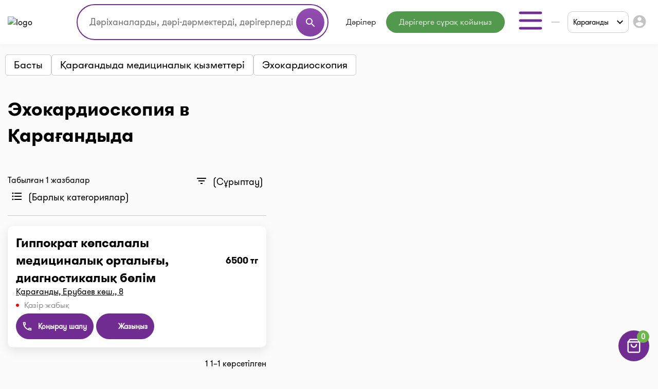

--- FILE ---
content_type: text/html;charset=UTF-8
request_url: https://i-teka.kz/kk/karaganda/meduslugi/eho-kardioskopiya
body_size: 29631
content:
<!DOCTYPE html>
<html lang="kk">

<head>
    <meta charset="UTF-8">
    <meta name="viewport" content="width=device-width, initial-scale=1, user-scalable=no"/>
    <meta name="HandheldFriendly" content="true"/>
    <meta name="MobileOptimized" content="width"/>
    <meta name="apple-mobile-web-app-capable" content="yes"/>
    <meta http-equiv="X-UA-Compatible" content="ie=edge">
    <meta name="description" content="Цены на услугу Эхокардиоскопия в Қарағандыда ☑️ Найдите клинику, врача с выгодными ценами на медицинском портале I-teka"/>
    <meta name="ITEKA_TOKEN" content="bdbefd972ab8358d4de071509f0aec5322701cfd"/>
    <meta name="facebook-domain-verification" content="l3eeo6nk47wgf9ruqhakl3iq3fctnz"/>
        <link rel="stylesheet" type="text/css" href="/assets/a822fdf5/listview/styles.css" />
<link rel="stylesheet" type="text/css" href="/web/css/pager.css" />
<script type="text/javascript" src="/assets/d9c29ab1/jquery.min.js"></script>
<script type="text/javascript">
/*<![CDATA[*/
    let cartOptions = {'cartAddUrl':'/kk/cart/add','cartDeleteUrl':'/kk/cart/delete','cartRefreshUrl':'/kk/cart/refresh','cartChangeQuantityUrl':'/kk/cart/change-quantity','cartDrugHistoryUrl':'/kk/karaganda/cart/history','checkoutSelectPharmacyUrl':'/kk/karaganda/checkout/select-pharmacy','leaveRequestUrl':'/kk/karaganda/order/create','checkoutSpecifyDeliveryUrl':'/kk/delivery/specify-delivery','checkoutValidateDeliveryUrl':'/kk/delivery/validate-delivery','smsCheckPhoneUrl':'/kk/sms-confirm/check-phone','smsCheckLoadFormUrl':'/kk/sms-confirm/load-form','getSubServicesUrl':'/kk/services/select-service','getSubCategoryUrl':'/kk/services/select-category'};
    let searchOptions = {'openUrl':'/kk/global-search/open','searchUrl':'/kk/global-search/run','categoryUrl':'/kk/organization/globalSearch/category'};
    
    document.addEventListener("DOMContentLoaded", function() {
        var elements = document.getElementsByTagName("INPUT");
        for (var i = 0; i < elements.length; i++) {
            elements[i].oninvalid = function(e) {
                e.target.setCustomValidity("");
                if (!e.target.validity.valid) {
                    e.target.setCustomValidity("Осы өрісті толтырыңыз.");
                }
            };
            elements[i].oninput = function(e) {
                e.target.setCustomValidity("");
            };
        }
    });
    
    // (function(d) {
    //     var s = d.createElement('script');
    //     s.defer = true;
    //     s.src = 'https://multisearch.io/plugin/12059';
    //     if (d.head) d.head.appendChild(s);
    // })(document);
    
    (function(d) {
        var s = d.createElement('script');
        s.defer = true;
        s.src = '/web/js/multisearch/plugin_ru.js';
        if (d.head) d.head.appendChild(s);
    })(document);
    
    document.multisearch_shopid = '';
/*]]>*/
</script>
<title>Эхокардиоскопия в Қарағандыда: цены, адреса клиник |  I-teka</title>
    <link rel="stylesheet" href="/web/css/style.css?v=10">
    <link rel="stylesheet" href="https://cdnjs.cloudflare.com/ajax/libs/toastr.js/latest/toastr.css">

    <meta property="og:title" content="Эхокардиоскопия в Қарағандыда: цены, адреса клиник |  I-teka"/>
    <meta property="og:description" content="Эхокардиоскопия в Қарағандыда: цены, адреса клиник |  I-teka"/>
    <meta property="og:type" content="website"/>
    <meta property="og:site_name" content="Медицинский портал I-teka"/>
    <meta property="og:image" content="https://i-teka.kz/web/img/logo.svg"/>

            
            
        <link rel="alternate" href="https://i-teka.kz/karaganda/meduslugi/eho-kardioskopiya"
              hreflang="ru-KZ"/>
        

            
        <link rel="alternate" href="https://i-teka.kz/kk/karaganda/meduslugi/eho-kardioskopiya"
              hreflang="kk-KZ"/>
        

    </head>

<body>
<!-- Yandex.Metrika counter -->
<script type="text/javascript" >
    (function(m,e,t,r,i,k,a){m[i]=m[i]||function(){(m[i].a=m[i].a||[]).push(arguments)};
        m[i].l=1*new Date();
        for (var j = 0; j < document.scripts.length; j++) {if (document.scripts[j].src === r) { return; }}
        k=e.createElement(t),a=e.getElementsByTagName(t)[0],k.async=1,k.src=r,a.parentNode.insertBefore(k,a)})
    (window, document, "script", "https://mc.yandex.ru/metrika/tag.js", "ym");

    ym(27338537, "init", {
        clickmap:true,
        trackLinks:true,
        accurateTrackBounce:true,
        ecommerce:"dataLayer"
    });
</script>
<noscript><div><img src="https://mc.yandex.ru/watch/27338537" style="position:absolute; left:-9999px;" alt="" /></div></noscript>
<!-- /Yandex.Metrika counter -->

<script>
    //send form click true
    function gaSendDataForm(category, action, label) {
        (dataLayer = window.dataLayer || []).push({
            'eCategory': category,
            'eAction': action,
            'eLabel': label,
            'eNI': false,
            'event': 'UAEvent'
        });
    }

    //send form click true
    function gaSendData(category, action, label) {
        (dataLayer = window.dataLayer || []).push({
            'eCategory': category,
            'eAction': action,
            'eLabel': label,
            'eNI': true,
            'event': 'UAEvent'
        });
    }

    //yandex click
    function yClick(id, name, brand, category, variant, msId) {
        (dataLayer = window.dataLayer || []).push({
            'ecommerce': {
                'add': {
                    'products': [
                        {
                            'id': id,
                            'name': name,
                            'brand': brand,
                            'category': category,
                            'variant': variant,
                            'ms_id': msId // for multisearch
                        }
                    ]
                }
            }
        });
    }

    // при отправке формы (запись на прием в МЦ)
    function sendMCFormData(id, msId, name, brand, category, variant) {
        (dataLayer = window.dataLayer || []).push({
            'ecommerce': {
                'purchase': {
                    'products': [
                        {
                            'id': id,
                            'ms_id': msId,
                            'name': name,
                            'brand': brand,
                            'category': category,
                            'variant': variant
                        }
                    ]
                }
            }
        });
    }

    // query statistic in search input on pharmacy page
    function pharmacyQueryStat(id, msId, name, brand, category, variant) {
        (dataLayer = window.dataLayer || []).push({
            'ecommerce': {
                'add': {
                    'products': [
                        {
                            'id': id,
                            'ms_id': msId,
                            'name': name,
                            'brand': brand,
                            'category': category,
                            'variant': variant
                        }
                    ]
                }
            }
        });
    }

    function ecommerceCart(ecommerceType, id, msId, name, price, brand, category, quantity, variant) {
        (dataLayer = window.dataLayer || []).push({
            'ecommerce': {
                'currencyCode': 'KZT',
                [ecommerceType]: {
                    'products': [
                        {
                            'id': id,
                            'ms_id': msId,
                            'name': name,
                            'price': price,
                            'brand': brand,
                            'category': category,
                            'quantity': quantity,
                            'variant': variant
                        }
                    ]
                }
            }
        });
    }

    function ecommerceCartOrderSuccess(ecommerceType, data) {
        (dataLayer = window.dataLayer || []).push({
            'ecommerce': {
                'currencyCode': 'KZT',
                [ecommerceType]: data
            }
        });
    }

</script>
<div class="main-banner">
    <div id="adfox_158452919449146259"></div>
</div>

<div id="top_banner_app" class="top-app-banner">
    <a href="https://onelink.to/guprhe" target="_blank">
        <span class="wrap-banner">
            <svg id="top_banner_app_close_btn" class="close-btn" width="30" height="30" viewBox="0 0 30 30" fill="none"
                 xmlns="http://www.w3.org/2000/svg">
                <rect width="30" height="30" rx="15" fill="#C1C1C1"></rect>
                <path fill-rule="evenodd" clip-rule="evenodd"
                      d="M20.5893 9.41058C20.9147 9.73602 20.9147 10.2637 20.5893 10.5891L10.5893 20.5891C10.2638 20.9145 9.7362 20.9145 9.41076 20.5891C9.08533 20.2637 9.08533 19.736 9.41076 19.4106L19.4108 9.41058C19.7362 9.08514 20.2638 9.08514 20.5893 9.41058Z"
                      fill="white"></path>
                <path fill-rule="evenodd" clip-rule="evenodd"
                      d="M9.41076 9.41058C9.7362 9.08514 10.2638 9.08514 10.5893 9.41058L20.5893 19.4106C20.9147 19.736 20.9147 20.2637 20.5893 20.5891C20.2638 20.9145 19.7362 20.9145 19.4108 20.5891L9.41076 10.5891C9.08533 10.2637 9.08533 9.73602 9.41076 9.41058Z"
                      fill="white"></path>
            </svg>
            <img src="/web/img/banners/banner_app_v2.png" alt="Скачайте мобильное приложение i-teka">
        </span>
    </a>
</div>

<header>
    <div class="header-wrapper">
        <div class="container">
            <div class="header flex-column flex-lg-row">
    <div class="d-flex align-items-center justify-content-between w-full py-2">
        <a class="d-none d-md-flex" href="/kk/">
            <img data-src="/web/img/logo.svg" alt="logo" class="lazyload logo">
        </a>

        <div class="d-flex flex-column flex-md-row w-full justify-content-end align-items-center">
            <div class="order-6 order-md-0 mt-3 mt-md-0 px-md-4 search-container">
                    <div class="search">
    <form method="get">
        <div class="input-wrapper">
            <input type="text" class="ui-autocomplete-input" id="multisearch_custom"
                   placeholder="Дәріханаларды, дәрі-дәрмектерді, дәрігерлерді, емханаларды іздеңіз "
                   title="Дәріханаларды, дәрі-дәрмектерді, дәрігерлерді, емханаларды іздеңіз "
                   autocomplete="off">
            <button class="d-flex" type="button">
                <i class="material-icons">search</i>
            </button>
        </div>
    </form>
</div>            </div>

            <div class="flex align-items-center justify-content-between  justify-content-md-end w-full">
                <a class="d-flex d-md-none" href="/kk/">
                    <img data-src="/web/img/logo.svg" alt="logo" class="lazyload logo">
                </a>

                <menu class="d-none d-lg-flex">
                                            <li class="menu-item drugs">
                            <a class="menu-item "
                                                                href="/kk/karaganda/medicamentsalphabetically">
                                Дәрілер                            </a>
                        </li>
                                            <li class="menu-item button-online-consultation-question">
                            <a class="menu-item "
                                                                href="https://ok.i-teka.kz/?utm_source=referral&utm_medium=mainsite_consultation&utm_campaign=btn_heder_online_consultation">
                                Дәрігерге сұрақ қойыңыз                            </a>
                        </li>
                    
                    <li class="menu-item burger-dropdown ">
    <a class="menu-item-burger-toggle">
        <svg width="60" height="60" viewBox="0 0 60 60" fill="none"
             xmlns="http://www.w3.org/2000/svg">
            <path fill-rule="evenodd" clip-rule="evenodd"
                  d="M7.5 30C7.5 28.6193 8.61929 27.5 10 27.5H50C51.3807 27.5 52.5 28.6193 52.5 30C52.5 31.3807 51.3807 32.5 50 32.5H10C8.61929 32.5 7.5 31.3807 7.5 30Z"
                  fill="#702C91"/>
            <path fill-rule="evenodd" clip-rule="evenodd"
                  d="M7.5 15C7.5 13.6193 8.61929 12.5 10 12.5H50C51.3807 12.5 52.5 13.6193 52.5 15C52.5 16.3807 51.3807 17.5 50 17.5H10C8.61929 17.5 7.5 16.3807 7.5 15Z"
                  fill="#702C91"/>
            <path fill-rule="evenodd" clip-rule="evenodd"
                  d="M7.5 45C7.5 43.6193 8.61929 42.5 10 42.5H50C51.3807 42.5 52.5 43.6193 52.5 45C52.5 46.3807 51.3807 47.5 50 47.5H10C8.61929 47.5 7.5 46.3807 7.5 45Z"
                  fill="#702C91"/>
        </svg>
    </a>

    <div class="container-dropdown">
        <ul>
                            <li class="drugs delivery">
                    <a class="menu-item gtm_btn_delivery_header"
                                                                                    onclick="gaSendData('кнопка', 'клик', 'доставка шапка');"
                                                                            href="/kk/karaganda/dostavka?utm_source=referral&utm_medium=mainsite_delivery&utm_campaign=btn_delivery_header">
                        Дәрілерді жеткізу                    </a>
                </li>
                            <li class="menu-item pharmacy">
                    <a class="menu-item "
                                                href="/kk/karaganda/spisokaptek">
                        Дәріханалар                    </a>
                </li>
                            <li class="menu-item med-centers">
                    <a class="menu-item "
                                                href="/kk/karaganda/medcentry">
                        Мед. орталықтар                    </a>
                </li>
                            <li class="menu-item doctors">
                    <a class="menu-item "
                                                href="/kk/karaganda/doctors">
                        Дәрігерлер                    </a>
                </li>
                            <li class="menu-item med-services">
                    <a class="menu-item "
                                                href="/kk/karaganda/meduslugi">
                        Мед. қызметтер                    </a>
                </li>
            
            <li>
                    <a href="https://ok.i-teka.kz/?utm_source=referral&utm_medium=mainsite_consultation&utm_campaign=btn_burger_online_consultation"
       class="menu-item button-online-consultation">
                    Онлайн кеңес беру            </a>
            </li>
        </ul>
    </div>
</li>                </menu>

                <div class="d-flex align-items-center">
                    <div class="d-none d-lg-flex">
                        <div class="custom-select language-select">
    <select class="select-language" name="language">
                                <option data-url="/ru/karaganda/meduslugi/eho-kardioskopiya"                     value="ru">RU</option>
                                <option data-url="javascript://" selected                    value="kk"><span>KK</span></option>
            </select>
</div>                    </div>

                    <div class="burger-col">
    <a role="button" class="select-city-button-new d-flex align-items-center">
        Қарағанды        <svg class="ml-3" xmlns="http://www.w3.org/2000/svg" width="12" height="8" viewBox="0 0 12 8" fill="none">
            <path d="M10.5938 0.578125L12 1.98438L6 7.98438L0 1.98438L1.40625 0.578125L6 5.17188L10.5938 0.578125Z" fill="black"/>
        </svg>
    </a>

                        <button id="header-burger" onclick="gaSendData('кнопка', 'клик', 'войти в личный кабинет');">
                <i class="material-icons">account_circle</i>
            </button>
            </div>



                    <div class="burger d-lg-none burger-dropdown-mobile">
    <div class="burger-dropdown-mobile-open">
        <svg width="24" height="18" viewBox="0 0 24 18" fill="none"
             xmlns="http://www.w3.org/2000/svg">
            <path fill-rule="evenodd" clip-rule="evenodd"
                  d="M0.75 9C0.75 8.30964 1.30964 7.75 2 7.75H22C22.6904 7.75 23.25 8.30964 23.25 9C23.25 9.69036 22.6904 10.25 22 10.25H2C1.30964 10.25 0.75 9.69036 0.75 9Z"
                  fill="#702C91"/>
            <path fill-rule="evenodd" clip-rule="evenodd"
                  d="M0.75 1.5C0.75 0.809644 1.30964 0.25 2 0.25H22C22.6904 0.25 23.25 0.809644 23.25 1.5C23.25 2.19036 22.6904 2.75 22 2.75H2C1.30964 2.75 0.75 2.19036 0.75 1.5Z"
                  fill="#702C91"/>
            <path fill-rule="evenodd" clip-rule="evenodd"
                  d="M0.75 16.5C0.75 15.8096 1.30964 15.25 2 15.25H22C22.6904 15.25 23.25 15.8096 23.25 16.5C23.25 17.1904 22.6904 17.75 22 17.75H2C1.30964 17.75 0.75 17.1904 0.75 16.5Z"
                  fill="#702C91"/>
        </svg>
    </div>

    <div class="container-dropdown-mobile d-lg-none">
        <button class="burger-dropdown-mobile-close flex justify-content-end w-full">
            <svg width="30" height="30" viewBox="0 0 30 30" fill="none"
                 xmlns="http://www.w3.org/2000/svg">
                <path fill-rule="evenodd" clip-rule="evenodd"
                      d="M23.3839 6.61612C23.872 7.10427 23.872 7.89573 23.3839 8.38388L8.38388 23.3839C7.89573 23.872 7.10427 23.872 6.61612 23.3839C6.12796 22.8957 6.12796 22.1043 6.61612 21.6161L21.6161 6.61612C22.1043 6.12796 22.8957 6.12796 23.3839 6.61612Z"
                      fill="white"/>
                <path fill-rule="evenodd" clip-rule="evenodd"
                      d="M6.61612 6.61612C7.10427 6.12796 7.89573 6.12796 8.38388 6.61612L23.3839 21.6161C23.872 22.1043 23.872 22.8957 23.3839 23.3839C22.8957 23.872 22.1043 23.872 21.6161 23.3839L6.61612 8.38388C6.12796 7.89573 6.12796 7.10427 6.61612 6.61612Z"
                      fill="white"/>
            </svg>
        </button>

        <ul>
                            <li class="drugs delivery">
                    <a class="menu-item gtm_btn_delivery_header"
                                                                        onclick="gaSendData('кнопка', 'клик', 'доставка шапка');"
                                                                href="/kk/karaganda/dostavka?utm_source=referral&utm_medium=mainsite_delivery&utm_campaign=btn_delivery_header">
                        <img src="/web/img/header-icons/delivery.svg" alt=" Дәрілерді жеткізу">

                        Дәрілерді жеткізу
                                                    <span class="label">market</span>
                                            </a>
                </li>
                            <li class="menu-item pharmacy">
                    <a class="menu-item "
                                        href="/kk/karaganda/spisokaptek">
                        <img src="/web/img/header-icons/pharmacies.svg" alt=" Дәріханалар">

                        Дәріханалар
                                            </a>
                </li>
                            <li class="menu-item drugs">
                    <a class="menu-item "
                                        href="/kk/karaganda/medicamentsalphabetically">
                        <img src="/web/img/header-icons/drugs.svg" alt=" Дәрілер">

                        Дәрілер
                                            </a>
                </li>
                            <li class="menu-item button-online-consultation-question">
                    <a class="menu-item "
                                        href="https://ok.i-teka.kz/?utm_source=referral&utm_medium=mainsite_consultation&utm_campaign=btn_heder_online_consultation">
                        <img src="/web/img/header-icons/pharmacies.svg" alt=" Дәрігерге сұрақ қойыңыз">

                        Дәрігерге сұрақ қойыңыз
                                                    <span class="label">market</span>
                                            </a>
                </li>
                            <li class="menu-item med-centers">
                    <a class="menu-item "
                                        href="/kk/karaganda/medcentry">
                        <img src="/web/img/header-icons/medcenters.svg" alt=" Мед. орталықтар">

                        Мед. орталықтар
                                            </a>
                </li>
                            <li class="menu-item doctors">
                    <a class="menu-item "
                                        href="/kk/karaganda/doctors">
                        <img src="/web/img/header-icons/doctors.svg" alt=" Дәрігерлер">

                        Дәрігерлер
                                            </a>
                </li>
                            <li class="menu-item med-services">
                    <a class="menu-item "
                                        href="/kk/karaganda/meduslugi">
                        <img src="/web/img/header-icons/services.svg" alt=" Мед. қызметтер">

                        Мед. қызметтер
                                            </a>
                </li>
            
            <li>
                    <a href="https://ok.i-teka.kz/?utm_source=referral&utm_medium=mainsite_consultation&utm_campaign=btn_burger_online_consultation"
       class="menu-item">
                    <img src="/web/img/header-icons/consultation.svg" alt=" Онлайн кеңес беру">
            Онлайн кеңес беру            <span class="label">market</span>
            </a>
            </li>
        </ul>

        <div>
            <div class="toggle-radio">
                    <div class="switch">
            <input type="radio" name="langSelect" id="ru" >
            <label for="ru">
                <a href="/ru/karaganda/meduslugi/eho-kardioskopiya">
                    RU                </a>
            </label>
        </div>
                    <div class="switch">
            <input type="radio" name="langSelect" id="kk" checked>
            <label for="kk">
                <a href="javascript://">
                    <span>KK</span>                </a>
            </label>
        </div>
    </div>        </div>
    </div>
</div>
                </div>
            </div>
        </div>
    </div>

    <menu class="mobile-menu d-flex d-lg-none justify-content-center justify-content-md-between mt-4 mb-2 my-lg-0 w-full">
            <li class="menu-item drugs">
            <a class="menu-item mt-2 mt-sm-0 "
                                href="/kk/karaganda/medicamentsalphabetically">
                Дәрілер            </a>
        </li>
            <li class="menu-item button-online-consultation-question">
            <a class="menu-item mt-2 mt-sm-0 "
                                href="https://ok.i-teka.kz/?utm_source=referral&utm_medium=mainsite_consultation&utm_campaign=btn_heder_online_consultation">
                Дәрігерге сұрақ қойыңыз            </a>
        </li>
    
</menu></div>        </div>
    </div>
</header>


<div class="select-city-modal-new modal">
    <div class="overlay"></div>
    <div class="modal-container">
        <div class="modal-header relative d-flex flex-column">
            <div class="close-modal relative d-block">
                <svg xmlns="http://www.w3.org/2000/svg" fill="#000000" viewBox="0 0 24 24" width="24px" height="24px"><path d="M 4.7070312 3.2929688 L 3.2929688 4.7070312 L 10.585938 12 L 3.2929688 19.292969 L 4.7070312 20.707031 L 12 13.414062 L 19.292969 20.707031 L 20.707031 19.292969 L 13.414062 12 L 20.707031 4.7070312 L 19.292969 3.2929688 L 12 10.585938 L 4.7070312 3.2929688 z"/></svg>
            </div>
            <div class="input-search">
                <input id="search-input" type="text" placeholder="Поиск города">
                <span>
                  <svg width="22" height="22" viewBox="0 0 22 22" fill="none" xmlns="http://www.w3.org/2000/svg">
                    <path fill-rule="evenodd" clip-rule="evenodd" d="M10.0835 3.66667C6.53967 3.66667 3.66683 6.53951 3.66683 10.0833C3.66683 13.6272 6.53967 16.5 10.0835 16.5C13.6273 16.5 16.5002 13.6272 16.5002 10.0833C16.5002 6.53951 13.6273 3.66667 10.0835 3.66667ZM1.8335 10.0833C1.8335 5.52699 5.52715 1.83334 10.0835 1.83334C14.6398 1.83334 18.3335 5.52699 18.3335 10.0833C18.3335 14.6397 14.6398 18.3333 10.0835 18.3333C5.52715 18.3333 1.8335 14.6397 1.8335 10.0833Z" fill="#7D7D7D"/>
                    <path fill-rule="evenodd" clip-rule="evenodd" d="M14.6142 14.6141C14.9722 14.2561 15.5526 14.2561 15.9106 14.6141L19.8981 18.6016C20.256 18.9596 20.256 19.54 19.8981 19.8979C19.5401 20.2559 18.9597 20.2559 18.6017 19.8979L14.6142 15.9104C14.2562 15.5525 14.2562 14.9721 14.6142 14.6141Z" fill="#7D7D7D"/>
                </svg>
                </span>
            </div>
        </div>
        <div class="modal-content">
            <ul class="list-cities js-list">
                                    <li class="item  js-popular">
                        <a href="/kk/almaty/meduslugi/eho-kardioskopiya">
                            Алматы                        </a>
                    </li>
                                    <li class="item  js-popular">
                        <a href="/kk/astana/meduslugi/eho-kardioskopiya">
                            Астана                        </a>
                    </li>
                                                    <li class="alphabetical-index-item js-letter">
                        А                    </li>
                                            <li class="item  js-simple">
                            <a href="/kk/aktau/meduslugi/eho-kardioskopiya">
                                Ақтау                            </a>
                        </li>
                                            <li class="item  js-simple">
                            <a href="/kk/aktobe/meduslugi/eho-kardioskopiya">
                                Ақтөбе                            </a>
                        </li>
                                            <li class="item  js-simple">
                            <a href="/kk/almaty-region/meduslugi/eho-kardioskopiya">
                                Алматы облысы                            </a>
                        </li>
                                            <li class="item  js-simple">
                            <a href="/kk/almaty/meduslugi/eho-kardioskopiya">
                                Алматы                            </a>
                        </li>
                                            <li class="item  js-simple">
                            <a href="/kk/astana/meduslugi/eho-kardioskopiya">
                                Астана                            </a>
                        </li>
                                            <li class="item  js-simple">
                            <a href="/kk/atyrau/meduslugi/eho-kardioskopiya">
                                Атырау                            </a>
                        </li>
                                                        <li class="alphabetical-index-item js-letter">
                        Б                    </li>
                                            <li class="item  js-simple">
                            <a href="/kk/balhash/meduslugi/eho-kardioskopiya">
                                Балхаш                            </a>
                        </li>
                                                        <li class="alphabetical-index-item js-letter">
                        Ж                    </li>
                                            <li class="item  js-simple">
                            <a href="/kk/zhezkazgan/meduslugi/eho-kardioskopiya">
                                Жезказган                            </a>
                        </li>
                                            <li class="item  js-simple">
                            <a href="/kk/zhetysay/meduslugi/eho-kardioskopiya">
                                Жетысай                            </a>
                        </li>
                                                        <li class="alphabetical-index-item js-letter">
                        К                    </li>
                                            <li class="item  js-simple">
                            <a href="/kk/kokshetau/meduslugi/eho-kardioskopiya">
                                Көкшетау                            </a>
                        </li>
                                                        <li class="alphabetical-index-item js-letter">
                        О                    </li>
                                            <li class="item  js-simple">
                            <a href="/kk/uralsk/meduslugi/eho-kardioskopiya">
                                Орал                            </a>
                        </li>
                                                        <li class="alphabetical-index-item js-letter">
                        П                    </li>
                                            <li class="item  js-simple">
                            <a href="/kk/pavlodar/meduslugi/eho-kardioskopiya">
                                Павлодар                            </a>
                        </li>
                                            <li class="item  js-simple">
                            <a href="/kk/petropavlovsk/meduslugi/eho-kardioskopiya">
                                Петропавл                            </a>
                        </li>
                                                        <li class="alphabetical-index-item js-letter">
                        С                    </li>
                                            <li class="item  js-simple">
                            <a href="/kk/satpayev/meduslugi/eho-kardioskopiya">
                                Сәтбаев                            </a>
                        </li>
                                            <li class="item  js-simple">
                            <a href="/kk/semey/meduslugi/eho-kardioskopiya">
                                Семей                            </a>
                        </li>
                                                        <li class="alphabetical-index-item js-letter">
                        Т                    </li>
                                            <li class="item  js-simple">
                            <a href="/kk/taldykorgan/meduslugi/eho-kardioskopiya">
                                Талдықорған                            </a>
                        </li>
                                            <li class="item  js-simple">
                            <a href="/kk/taraz/meduslugi/eho-kardioskopiya">
                                Тараз                            </a>
                        </li>
                                            <li class="item  js-simple">
                            <a href="/kk/temirtau/meduslugi/eho-kardioskopiya">
                                Теміртау                            </a>
                        </li>
                                            <li class="item  js-simple">
                            <a href="/kk/turkestan/meduslugi/eho-kardioskopiya">
                                Түркістан                            </a>
                        </li>
                                                        <li class="alphabetical-index-item js-letter">
                        Ш                    </li>
                                            <li class="item  js-simple">
                            <a href="/kk/shymkent/meduslugi/eho-kardioskopiya">
                                Шымкент                            </a>
                        </li>
                                                        <li class="alphabetical-index-item js-letter">
                        Э                    </li>
                                            <li class="item  js-simple">
                            <a href="/kk/ekibastuz/meduslugi/eho-kardioskopiya">
                                Экибастуз                            </a>
                        </li>
                                                        <li class="alphabetical-index-item js-letter">
                        Қ                    </li>
                                            <li class="item active js-simple">
                            <a href="/kk/karaganda/meduslugi/eho-kardioskopiya">
                                Қарағанды                            </a>
                        </li>
                                            <li class="item  js-simple">
                            <a href="/kk/kostanay/meduslugi/eho-kardioskopiya">
                                Қостанай                            </a>
                        </li>
                                            <li class="item  js-simple">
                            <a href="/kk/kyzylorda/meduslugi/eho-kardioskopiya">
                                Қызылорда                            </a>
                        </li>
                                                        <li class="alphabetical-index-item js-letter">
                        Ө                    </li>
                                            <li class="item  js-simple">
                            <a href="/kk/ustkamenogorsk/meduslugi/eho-kardioskopiya">
                                Өскемен                            </a>
                        </li>
                                                </ul>
        </div>

    </div>
</div>

<div class="modal send-mail-modal js-send-mail-modal">
    <div class="overlay"></div>
    <div class="content">
        <div class="close-modal">
            <i class="material-icons">clear</i>
        </div>
        <div class="modal-header">
            Бізге электрондық пошта арқылы жіберіңіз        </div>
        <div class="modal-body contact-form">
            <link rel="stylesheet" type="text/css" href="/assets/a822fdf5/listview/styles.css" />
<link rel="stylesheet" type="text/css" href="/web/css/pager.css" />
<script type="text/javascript" src="/assets/d9c29ab1/jquery.min.js"></script>


<form class="vertical-form form-horizontal" id="contact-form-modal" action="/kk/contact" method="post">
<div style="display:none"><input type="hidden" value="bdbefd972ab8358d4de071509f0aec5322701cfd" name="ITEKA_TOKEN" /></div><div class="control-group"><label class="control-label required" for="ContactSiteForm_fio">Сіздің атыңыз <span class="required">*</span></label><div class="controls"><input required="required" name="ContactSiteForm[fio]" id="ContactSiteForm_fio" type="text" maxlength="100" /></div></div><div class="control-group"><label class="control-label required" for="ContactSiteForm_email">Сіздің e-mail <span class="required">*</span></label><div class="controls"><input required="required" name="ContactSiteForm[email]" id="ContactSiteForm_email" type="text" maxlength="100" /></div></div><div class="control-group"><label class="control-label required" for="ContactSiteForm_theme">Сұрақ тақырыбы <span class="required">*</span></label><div class="controls"><select required="required" name="ContactSiteForm[theme]" id="ContactSiteForm_theme">
<option value=""></option>
<option value="1">Дәріханаға қосылыңыз</option>
<option value="2">Медициналық орталыққа немесе дәрігерге жазылыңыз</option>
<option value="3">Дәрілік заттарды іздеңіз</option>
<option value="4">Жеткізу туралы сұрақ</option>
<option value="5">Тағы бір сұрақ</option>
</select></div></div><div class="control-group"><label class="control-label required" for="ContactSiteForm_question">Сұрақ қою <span class="required">*</span></label><div class="controls"><textarea rows="3" name="ContactSiteForm[question]" id="ContactSiteForm_question"></textarea></div></div><img id="yw2" src="/kk/site/captcha?v=6970255473272" alt="" /><div class="control-group"><label class="control-label" for="ContactSiteForm_verifyCode">Кодты растаңыз</label><div class="controls"><input placeholder="Кодты растаңыз*" required="required" name="ContactSiteForm[verifyCode]" id="ContactSiteForm_verifyCode" type="text" /></div></div>    <button type="submit" class="js-send-button contact-form-submit-button">Жіберу</button>
    <div class="mt-4">* - толтыру үшін міндетті жолдар</div>
</form><script type="text/javascript">
/*<![CDATA[*/

jQuery(document).on('click', '#yw2', function(){
	jQuery.ajax({
		url: "\/kk\/site\/captcha?refresh=1",
		dataType: 'json',
		cache: false,
		success: function(data) {
			jQuery('#yw2').attr('src', data['url']);
			jQuery('body').data('/site/captcha.hash', [data['hash1'], data['hash2']]);
		}
	});
	return false;
});

/*]]>*/
</script>
        </div>
    </div>
</div>
<div class="all-modals">

    <div class="modal phones-modal phone-list-modal sgb">
    <div class="overlay"></div>
    <div class="content">
        <div>
            <div class="title">
                <div class="name">
                </div>
                <div class="address">
                </div>
                <div class="pharmacy-description">
                </div>
                <div class="close-modal">
                    <i class="material-icons">clear</i>
                </div>
            </div>

            <div class="list">
            </div>
            <div class="modal-partner-banner">
                <a href="https://share.flocktory.com/exchange/login?ssid=5368&bid=9030" class="banner-desktop" target="_blank">
                    <img src="/web/img/banners/330_60_mob_04.png" alt="Партнеры i-teka.kz">
                </a>
                <a href="https://share.flocktory.com/exchange/login?ssid=5368&bid=10362" class="banner-mobile" target="_blank">
                    <img src="/web/img/banners/330_60_mob_04.png" alt="Партнеры i-teka.kz">
                </a>
            </div>
        </div>

        <button class="close-modal">Жабу</button>
    </div>
</div>
<div class="modal more-info-modal ">
    <div class="overlay"></div>
    <div class="content">
        <div>
            <div class="title">
                <div class="name">Айболит</div>
                <div class="address">Нур-Султан, ул. Биржан Сала, 1/1</div>
                <div class="pharmacy-description"></div>
                <div class="close-modal">
                    <i class="material-icons">clear</i>
                </div>
            </div>
            <div class="list">
                <a href="#" class="item show-on-card">
                <span class="icon">
                   <svg width="24" height="24" viewBox="0 0 24 24" fill="none" xmlns="http://www.w3.org/2000/svg">
                    <path fill-rule="evenodd" clip-rule="evenodd"
                          d="M21.5257 2.14935C21.8205 2.33156 22 2.65342 22 3V18C22 18.3788 21.786 18.725 21.4472 18.8944L15.4472 21.8944C15.1657 22.0352 14.8343 22.0352 14.5528 21.8944L9 19.118L3.44721 21.8944C3.13723 22.0494 2.76909 22.0329 2.47427 21.8507C2.17945 21.6684 2 21.3466 2 21V6C2 5.62123 2.214 5.27497 2.55279 5.10557L8.55279 2.10557C8.83431 1.96481 9.16569 1.96481 9.44721 2.10557L15 4.88197L20.5528 2.10557C20.8628 1.95058 21.2309 1.96714 21.5257 2.14935ZM4 6.61804V19.382L8.55279 17.1056C8.83431 16.9648 9.16569 16.9648 9.44721 17.1056L15 19.882L20 17.382V4.61804L15.4472 6.89443C15.1657 7.03519 14.8343 7.03519 14.5528 6.89443L9 4.11804L4 6.61804Z"
                          fill="#702C91"/>
                    <path fill-rule="evenodd" clip-rule="evenodd"
                          d="M9 2C9.55228 2 10 2.44772 10 3V18C10 18.5523 9.55228 19 9 19C8.44772 19 8 18.5523 8 18V3C8 2.44772 8.44772 2 9 2Z"
                          fill="#702C91"/>
                    <path fill-rule="evenodd" clip-rule="evenodd"
                          d="M15 5C15.5523 5 16 5.44772 16 6V21C16 21.5523 15.5523 22 15 22C14.4477 22 14 21.5523 14 21V6C14 5.44772 14.4477 5 15 5Z"
                          fill="#702C91"/>
                    </svg>

                </span>
                    <span class="text">
                        Картада көрсету                </span>
                </a>
                <a href="#" class="item make-route">
                <span class="icon">
                  <svg width="24" height="24" viewBox="0 0 24 24" fill="none" xmlns="http://www.w3.org/2000/svg">
                    <path fill-rule="evenodd" clip-rule="evenodd"
                          d="M22.7071 1.29292C23.006 1.59175 23.0847 2.04618 22.9038 2.42811L13.9038 21.4281C13.7229 21.8098 13.3218 22.0368 12.9015 21.9952C12.4812 21.9535 12.1323 21.6523 12.0299 21.2426L10.1754 13.8246L2.75749 11.9702C2.34773 11.8677 2.04651 11.5189 2.00489 11.0986C1.96327 10.6782 2.19022 10.2771 2.57194 10.0963L21.5719 1.09629C21.9539 0.915375 22.4083 0.994089 22.7071 1.29292ZM5.95337 10.7076L11.2426 12.0299C11.6008 12.1195 11.8806 12.3992 11.9702 12.7575L13.2925 18.0467L19.8976 4.10241L5.95337 10.7076Z"
                          fill="#702C91"/>
                    </svg>
                </span>
                    <span class="text">
                        Маршрут құру                </span>
                </a>
                <a href="#" class="item ya-taxi">
                <span class="icon">
                <svg width="24" height="24" viewBox="0 0 24 24" fill="none" xmlns="http://www.w3.org/2000/svg">
                    <g clip-path="url(#clip0_137_1112)">
                    <path
                        d="M0 4C0 1.79086 1.79086 0 4 0H20C22.2091 0 24 1.79086 24 4V20C24 22.2091 22.2091 24 20 24H4C1.79086 24 0 22.2091 0 20V4Z"
                        fill="#FFDD33"/>
                    <path d="M0 12H12V24H4C1.79086 24 0 22.2091 0 20V12Z" fill="#F2F1ED"/>
                    <path d="M12 12H24V20C24 22.2091 22.2091 24 20 24H12V12Z" fill="black"/>
                    </g>
                    <defs>
                    <clipPath id="clip0_137_1112">
                    <rect width="24" height="24" fill="white"/>
                    </clipPath>
                    </defs>
                </svg>
                </span>
                    <span class="text">
                  Яндекс Такси шақыру                </span>
                </a>
                <a href="#" class="item share">
                <span class="icon">
               <svg width="24" height="24" viewBox="0 0 24 24" fill="none" xmlns="http://www.w3.org/2000/svg">
                <path fill-rule="evenodd" clip-rule="evenodd"
                      d="M4 11C4.55228 11 5 11.4477 5 12V20C5 20.2652 5.10536 20.5196 5.29289 20.7071C5.48043 20.8946 5.73478 21 6 21H18C18.2652 21 18.5196 20.8946 18.7071 20.7071C18.8946 20.5196 19 20.2652 19 20V12C19 11.4477 19.4477 11 20 11C20.5523 11 21 11.4477 21 12V20C21 20.7957 20.6839 21.5587 20.1213 22.1213C19.5587 22.6839 18.7957 23 18 23H6C5.20435 23 4.44129 22.6839 3.87868 22.1213C3.31607 21.5587 3 20.7956 3 20V12C3 11.4477 3.44772 11 4 11Z"
                      fill="#702C91"/>
                <path fill-rule="evenodd" clip-rule="evenodd"
                      d="M11.2929 1.29289C11.6834 0.902369 12.3166 0.902369 12.7071 1.29289L16.7071 5.29289C17.0976 5.68342 17.0976 6.31658 16.7071 6.70711C16.3166 7.09763 15.6834 7.09763 15.2929 6.70711L12 3.41421L8.70711 6.70711C8.31658 7.09763 7.68342 7.09763 7.29289 6.70711C6.90237 6.31658 6.90237 5.68342 7.29289 5.29289L11.2929 1.29289Z"
                      fill="#702C91"/>
                <path fill-rule="evenodd" clip-rule="evenodd"
                      d="M12 1C12.5523 1 13 1.44772 13 2V15C13 15.5523 12.5523 16 12 16C11.4477 16 11 15.5523 11 15V2C11 1.44772 11.4477 1 12 1Z"
                      fill="#702C91"/>
                </svg>

                </span>
                    <span class="text">
                        Бөлісу                </span>
                </a>
            </div>
        </div>
       <div>
           <div class="py-3">
               <button class="button-error report-btn">
                   <svg width="25" height="24" viewBox="0 0 25 24" fill="none" xmlns="http://www.w3.org/2000/svg">
                       <path fill-rule="evenodd" clip-rule="evenodd"
                             d="M2.37868 3.87868C2.94129 3.31607 3.70435 3 4.5 3H20.5C21.2957 3 22.0587 3.31607 22.6213 3.87868C23.1839 4.44129 23.5 5.20435 23.5 6V10.5C23.5 11.0523 23.0523 11.5 22.5 11.5C21.9477 11.5 21.5 11.0523 21.5 10.5V6C21.5 5.73478 21.3946 5.48043 21.2071 5.29289C21.0196 5.10536 20.7652 5 20.5 5H4.5C4.23478 5 3.98043 5.10536 3.79289 5.29289C3.60536 5.48043 3.5 5.73478 3.5 6V18C3.5 18.5477 3.95228 19 4.5 19H17C17.5523 19 18 19.4477 18 20C18 20.5523 17.5523 21 17 21H4.5C2.84772 21 1.5 19.6523 1.5 18V6C1.5 5.20435 1.81607 4.44129 2.37868 3.87868Z"
                             fill="#757575"/>
                       <path fill-rule="evenodd" clip-rule="evenodd"
                             d="M1.65612 6.4638C1.95232 5.99767 2.57032 5.85991 3.03645 6.15612L12.0033 11.8541C12.1524 11.9469 12.3245 11.9961 12.5001 11.9961C12.6758 11.9961 12.8479 11.9469 12.997 11.8541C12.9977 11.8536 12.9985 11.8532 12.9992 11.8527L21.9638 6.15612C22.4299 5.85991 23.0479 5.99767 23.3441 6.4638C23.6403 6.92993 23.5026 7.54793 23.0365 7.84414L14.0611 13.5476C13.5932 13.8407 13.0522 13.9961 12.5001 13.9961C11.948 13.9961 11.4071 13.8407 10.9392 13.5475L10.9338 13.5442L1.9638 7.84414C1.49767 7.54793 1.35991 6.92993 1.65612 6.4638Z"
                             fill="#757575"/>
                       <path fill-rule="evenodd" clip-rule="evenodd"
                             d="M20.5 13C21.0523 13 21.5 13.4477 21.5 14V18C21.5 18.5523 21.0523 19 20.5 19C19.9477 19 19.5 18.5523 19.5 18V14C19.5 13.4477 19.9477 13 20.5 13Z"
                             fill="#757575"/>
                       <path fill-rule="evenodd" clip-rule="evenodd"
                             d="M20.5 21C21.0523 21 21.5 21.4477 21.5 22V22.01C21.5 22.5623 21.0523 23.01 20.5 23.01C19.9477 23.01 19.5 22.5623 19.5 22.01V22C19.5 21.4477 19.9477 21 20.5 21Z"
                             fill="#757575"/>
                   </svg>
                   <span>
                       Қате туралы хабарлау                </span>
               </button>
           </div>
           <button class="close-modal">Жабу</button>
       </div>
    </div>
</div>

</div>

<div class="breadcrumbs"><ul  itemscope itemtype="https://schema.org/BreadcrumbList"><li  itemprop="itemListElement" itemscope itemtype="https://schema.org/ListItem" ><a  itemprop="item" href="/"><span itemprop="name">Басты</span></a><meta  itemprop="position" content="1" /></li><li  itemprop="itemListElement" itemscope itemtype="https://schema.org/ListItem" ><a  itemscope itemtype="https://schema.org/WebPage" itemprop="item" itemId="/kk/karaganda/meduslugi" href="/kk/karaganda/meduslugi"><span itemprop="name">Қарағандыда медициналық қызметтері</span></a><meta  itemprop="position" content="2" /></li><li  itemprop="itemListElement" itemscope itemtype="https://schema.org/ListItem" ><a  itemprop="item" href="/kk/karaganda/meduslugi/eho-kardioskopiya"><span itemprop="name">Эхокардиоскопия</span></a><meta  itemprop="position" content="3" /></li></ul></div>
<script defer src="/web/dist/main.js?v=5"></script>
<link rel="stylesheet" type="text/css" href="/assets/a822fdf5/listview/styles.css" />
<link rel="stylesheet" type="text/css" href="/web/css/pager.css" />
<script type="text/javascript" src="/assets/d9c29ab1/jquery.min.js"></script>
<script type="text/javascript">
/*<![CDATA[*/

jQuery(document).on('click', '#yw2', function(){
	jQuery.ajax({
		url: "\/kk\/site\/captcha?refresh=1",
		dataType: 'json',
		cache: false,
		success: function(data) {
			jQuery('#yw2').attr('src', data['url']);
			jQuery('body').data('/site/captcha.hash', [data['hash1'], data['hash2']]);
		}
	});
	return false;
});

/*]]>*/
</script>


<div class="med-services-search-page">
    <div class="container">
        <div class="row">
            <div class="col-12 col-lg-5">
                <h1>Эхокардиоскопия в Қарағандыда</h1>

                
                
                <div class="list">
                    <div class="top-settings">
                        <div>
                            Табылған 1 жазбалар                        </div>
                        <button class="icon item filter filter-btn">
                            <i class="material-icons">filter_list</i>
                            (Сұрыптау)
                        </button>
                        <button class="icon item filter cat-btn">
                            <i class="material-icons">format_list_bulleted</i>
                            (Барлық категориялар)
                        </button>
                    </div>

                    <div id="yw0" class="list-view">
<div class="items">
<div class="list-item mcsearch-item">
    <div class="title-row">
        <a href="/kk/karaganda/medcentr/gippokrat-mnogoprofiljnyy-medicinskiy-centr-diagnosticheskoe-otdelenie-ul-erubaeva-8" class="title">
                        Гиппократ көпсалалы медициналық орталығы, диагностикалық бөлім        </a>
                                                                                <div class="price">6500 тг</div>
                                                            </div>

    <div class="address-status-flex">
        <div>
            <div class="address">Қарағанды, Ерубаев көш., 8         </div>
            <div class="status">
                                    <div class="status-dot-red"></div>
                    Қазір жабық                            </div>
        </div>
    </div>

            <div class="container-contact-button">
                            <div class="item">
                    <a href="javascript://" class="button phones-btn button-violet"
                       data-id="1244"
                       data-title="Гиппократ көпсалалы медициналық орталығы, диагностикалық бөлім"
                       data-adress="Қарағанды, Ерубаев көш., 8         "
                       data-phones="+77212922002"
                    >
                        <svg width="18" height="18" viewBox="0 0 18 18" fill="none"
                             xmlns="http://www.w3.org/2000/svg">
                            <path fill-rule="evenodd" clip-rule="evenodd"
                                  d="M1.66667 0.75H4.875C5.37917 0.75 5.79167 1.1625 5.79167 1.66667C5.79167 2.8125 5.975 3.9125 6.31417 4.93917C6.415 5.26 6.34167 5.6175 6.085 5.87417L4.06833 7.89083C5.38833 10.485 7.515 12.6025 10.1092 13.9317L12.1258 11.915C12.3092 11.7408 12.5383 11.6492 12.7767 11.6492C12.8683 11.6492 12.9692 11.6583 13.0608 11.695C14.0875 12.0342 15.1967 12.2175 16.3333 12.2175C16.8375 12.2175 17.25 12.63 17.25 13.1342V16.3333C17.25 16.8375 16.8375 17.25 16.3333 17.25C7.72583 17.25 0.75 10.2742 0.75 1.66667C0.75 1.1625 1.1625 0.75 1.66667 0.75ZM3.995 2.58333C4.05 3.39917 4.1875 4.19667 4.4075 4.9575L3.3075 6.0575C2.93166 4.9575 2.69333 3.79333 2.61083 2.58333H3.995ZM13.0333 13.6017C13.8125 13.8217 14.61 13.9592 15.4167 14.0142V15.38C14.2067 15.2975 13.0425 15.0592 11.9333 14.6925L13.0333 13.6017Z"
                                  fill="white"/>
                        </svg>
                        Қоңырау шалу                    </a>
                </div>
                                        <div class="item">
                    <a href="https://wa.me/77770522678" class="button button-violet">
                        <img class="lazyload" data-src="/web/img/whatsapp-icon.png" alt="">
                        Жазыңыз                    </a>
                </div>
                    </div>
    </div>

            <!-- Тип баннера: C3m-1 баннер в списке -->
        <div id="adfox_157061893576686049"></div>
        <!-- Тип баннера: C3m-2 баннер в списке -->
        <div id="adfox_157061895756396080"></div>
        <!-- Тип баннера: C3m-3 баннер в списке -->
        <div id="adfox_157061897396193784"></div>
    </div><div class="pagination"><div class="text"><div class="summary">1 1&ndash;1 көрсетілген</div></div><div class="block"></div></div><div class="keys" style="display:none" title="/kk/karaganda/meduslugi/eho-kardioskopiya"><span>1244</span></div>
</div>                </div>
            </div>

            <div class="col-12 col-lg-4 p-0">
                            </div>
            <div class="col-12 col-lg-3 p-0">
                <div class="map-adv">
                    <!--Тип баннера: C3-1 баннер в списке-->
                    <div id="adfox_15706189181468931"></div>
                    <!-- Тип баннера: C3-2 баннер в списке -->
                    <div id="adfox_157061898672057384"></div>
                    <!-- Тип баннера: C3-3 баннер в списке -->
                    <div id="adfox_157061900296077208"></div>
                </div>
            </div>
        </div>

        <div class="other-cities">
            <h2>Басқа қалалардағы мед. орталықтар</h2>
            <ul>
                                                            <li>
                            <a href="/kk/aktau/meduslugi">
                                Ақтау                            </a>
                        </li>
                                                                                <li>
                            <a href="/kk/aktobe/meduslugi">
                                Ақтөбе                            </a>
                        </li>
                                                                                <li>
                            <a href="/kk/almaty-region/meduslugi">
                                Алматы облысы                            </a>
                        </li>
                                                                                <li>
                            <a href="/kk/almaty/meduslugi">
                                Алматы                            </a>
                        </li>
                                                                                <li>
                            <a href="/kk/astana/meduslugi">
                                Астана                            </a>
                        </li>
                                                                                <li>
                            <a href="/kk/atyrau/meduslugi">
                                Атырау                            </a>
                        </li>
                                                                                <li>
                            <a href="/kk/balhash/meduslugi">
                                Балхаш                            </a>
                        </li>
                                                                                <li>
                            <a href="/kk/zhezkazgan/meduslugi">
                                Жезказган                            </a>
                        </li>
                                                                                <li>
                            <a href="/kk/zhetysay/meduslugi">
                                Жетысай                            </a>
                        </li>
                                                                                                                    <li>
                            <a href="/kk/kokshetau/meduslugi">
                                Көкшетау                            </a>
                        </li>
                                                                                <li>
                            <a href="/kk/kostanay/meduslugi">
                                Қостанай                            </a>
                        </li>
                                                                                <li>
                            <a href="/kk/kyzylorda/meduslugi">
                                Қызылорда                            </a>
                        </li>
                                                                                <li>
                            <a href="/kk/pavlodar/meduslugi">
                                Павлодар                            </a>
                        </li>
                                                                                <li>
                            <a href="/kk/petropavlovsk/meduslugi">
                                Петропавл                            </a>
                        </li>
                                                                                <li>
                            <a href="/kk/satpayev/meduslugi">
                                Сәтбаев                            </a>
                        </li>
                                                                                <li>
                            <a href="/kk/semey/meduslugi">
                                Семей                            </a>
                        </li>
                                                                                <li>
                            <a href="/kk/taldykorgan/meduslugi">
                                Талдықорған                            </a>
                        </li>
                                                                                <li>
                            <a href="/kk/taraz/meduslugi">
                                Тараз                            </a>
                        </li>
                                                                                <li>
                            <a href="/kk/temirtau/meduslugi">
                                Теміртау                            </a>
                        </li>
                                                                                <li>
                            <a href="/kk/turkestan/meduslugi">
                                Түркістан                            </a>
                        </li>
                                                                                <li>
                            <a href="/kk/uralsk/meduslugi">
                                Орал                            </a>
                        </li>
                                                                                <li>
                            <a href="/kk/ustkamenogorsk/meduslugi">
                                Өскемен                            </a>
                        </li>
                                                                                <li>
                            <a href="/kk/shymkent/meduslugi">
                                Шымкент                            </a>
                        </li>
                                                                                <li>
                            <a href="/kk/ekibastuz/meduslugi">
                                Экибастуз                            </a>
                        </li>
                                                </ul>
        </div>
    </div>
</div>

<div class="forth-block">
    <div class="container">
        <p class="old-h2">Сонымен қатар Сізді қызықтырады</p>
        <!--Тип баннера: C2 нижний баннер 100% Х 280 в результатах поиска-->
        <div id="adfox_156956399751669188"></div>
        <!--Тип баннера: C2m нижний баннер 100% Х 280 в результатах поиска-->
        <div id="adfox_156957182124973662"></div>
    </div>
</div>

<div class="sidebar cat-sidebar">
    <div class="sidebar-overlay"></div>
    <div class="sidebar-inner">
        <div class="title">Все категории</div>
        <button class="icon cross"><i class="material-icons">clear</i></button>
        <div class="content">
            <ul>
                                    <li>
                        <a href="/kk/karaganda/meduslugi/akusherstvo-ginekologiya">
                            Акушерлік және гинекология                        </a>
                        <ul>
                                                                                                <li>
                                        <a href="/kk/karaganda/meduslugi/mskt-golovnogo-mozga">
                                            Мультиспиральная компьютерная томография (МСКТ) головного мозга                                        </a>
                                    </li>
                                                                                                                                <li>
                                        <a href="/kk/karaganda/meduslugi/mskt-golovnogo-mozga-s-vnutrivennym-bolyusnym-kontrastirovaniem">
                                            Мультиспиральная компьютерная томография (МСКТ) головного мозга с внутривенным болюсным контрастированием                                        </a>
                                    </li>
                                                                                                                                <li>
                                        <a href="/kk/karaganda/meduslugi/mskt-organov-grudnoy-kletki">
                                            Мультиспиральная компьютерная томография (МСКТ) органов грудной клетки                                        </a>
                                    </li>
                                                                                                                                <li>
                                        <a href="/kk/karaganda/meduslugi/mskt-organov-grudnoy-kletki-s-vnutrivennym-bolyusnym-kontrastirovaniem">
                                            Мультиспиральная компьютерная томография (МСКТ) органов грудной клетки с внутривенным болюсным контрастированием                                        </a>
                                    </li>
                                                                                                                                <li>
                                        <a href="/kk/karaganda/meduslugi/mskt-organov-bryushnoy-polosti-i-zabryushinnogo-prostranstva">
                                            Мультиспиральная компьютерная томография (МСКТ) органов брюшной полости и забрюшинного пространства                                        </a>
                                    </li>
                                                                                                                                <li>
                                        <a href="/kk/karaganda/meduslugi/mskt-organov-bryushnoy-polosti-i-zabryushinnogo-prostranstva-s-vnutrivennym-bolyusnym-kontrastirovaniem">
                                            Мультиспиральная компьютерная томография (МСКТ) органов брюшной полости и забрюшинного пространства с внутривенным болюсным контрастированием                                        </a>
                                    </li>
                                                                                                                                <li>
                                        <a href="/kk/karaganda/meduslugi/mskt-organov-malogo-taza">
                                            Мультиспиральная компьютерная томография (МСКТ) органов малого таза                                        </a>
                                    </li>
                                                                                                                                <li>
                                        <a href="/kk/karaganda/meduslugi/mskt-organov-malogo-taza-s-vnutrivennym-bolyusnym-kontrastirovaniem">
                                            Мультиспиральная компьютерная томография (МСКТ) органов малого таза с внутривенным болюсным контрастированием                                        </a>
                                    </li>
                                                                                                                                <li>
                                        <a href="/kk/karaganda/meduslugi/mskt-myagkih-tkaney">
                                            Мультиспиральная компьютерная томография (МСКТ) мягких тканей                                        </a>
                                    </li>
                                                                                                                                <li>
                                        <a href="/kk/karaganda/meduslugi/mskt-pochek-i-nadpochechnikov">
                                            Мультиспиральная компьютерная томография (МСКТ)  почек и надпочечников                                        </a>
                                    </li>
                                                                                                                                <li>
                                        <a href="/kk/karaganda/meduslugi/mskt-pochek-i-nadpochechnikov-s-vnutrivennym-bolyusnym-kontrastirovaniem">
                                            Мультиспиральная компьютерная томография (МСКТ)  почек и надпочечников с внутривенным болюсным контрастированием                                        </a>
                                    </li>
                                                                                                                                <li>
                                        <a href="/kk/karaganda/meduslugi/mskt-mochevydeliteljnoy-sistemy-pochki-mochetochniki-mochevoy-puzyrj">
                                            Мультиспиральная компьютерная томография (МСКТ) мочевыделительной системы (почки, мочеточники, мочевой пузырь)                                        </a>
                                    </li>
                                                                                                                                <li>
                                        <a href="/kk/karaganda/meduslugi/mskt-mochevydeliteljnoy-sistemy-s-vnutrivennym-bolyusnym-kontrastirovaniem">
                                            Мультиспиральная компьютерная томография (МСКТ) мочевыделительной системы с внутривенным болюсным контрастированием                                        </a>
                                    </li>
                                                                                                                                <li>
                                        <a href="/kk/karaganda/meduslugi/mskt-angiografiya-arteriy-shei">
                                            Мультиспиральная компьютерная томография (МСКТ) ангиография артерий шеи                                        </a>
                                    </li>
                                                                                                                                <li>
                                        <a href="/kk/karaganda/meduslugi/mskt-angiografiya-arteriy-golovnogo-mozga">
                                            Мультиспиральная компьютерная томография (МСКТ) ангиография артерий головного мозга                                        </a>
                                    </li>
                                                                                                                                <li>
                                        <a href="/kk/karaganda/meduslugi/mskt-angiografiya-arteriy-shei-i-golovnogo-mozga-brahiocefaljnyh-arteriy-s-rasshirennoy-3d-obrabotkoy">
                                            Мультиспиральная компьютерная томография (МСКТ) ангиография артерий шеи и головного мозга (брахиоцефальных артерий) с расширенной 3D обработкой                                        </a>
                                    </li>
                                                                                                                                <li>
                                        <a href="/kk/karaganda/meduslugi/kontroljnoe-issledovanie-s-ocenkoy-dinamiki-s-uchetom-pred-snimkov-issledovaniy">
                                            Контрольное исследование с оценкой динамики (с учетом пред. снимков исследований                                        </a>
                                    </li>
                                                                                            
                        </ul>
                    </li>
                                    <li>
                        <a href="/kk/karaganda/meduslugi/allergologiya">
                            Аллергология және иммунология                        </a>
                        <ul>
                                                                                                <li>
                                        <a href="/kk/karaganda/meduslugi/beremennostj-do-10-nedelj">
                                            УЗИ плода до 10 недель беременности                                        </a>
                                    </li>
                                                                                                                                <li>
                                        <a href="/kk/karaganda/meduslugi/beremennostj-foto">
                                            Фото УЗИ при беременности                                        </a>
                                    </li>
                                                                                                                                <li>
                                        <a href="/kk/karaganda/meduslugi/beremennostj-do-20-ned">
                                            УЗИ плода до 20 недели беременности                                        </a>
                                    </li>
                                                                                                                                <li>
                                        <a href="/kk/karaganda/meduslugi/vilochkovoy-zhelezy-timusa">
                                            УЗИ тимуса (вилочковой железы)                                        </a>
                                    </li>
                                                                                                                                <li>
                                        <a href="/kk/karaganda/meduslugi/golenostopnyy-sustav">
                                            УЗИ голеностопного сустава                                        </a>
                                    </li>
                                                                                                                                <li>
                                        <a href="/kk/karaganda/meduslugi/gdz-pechenj-zhelchnyy-puzyrj-podzheludochnaya-zheleza-selezenka">
                                            УЗИ (ГДЗ) органов брюшной полости (печень, желчный пузырь, поджелудочная железа, селезенка))                                        </a>
                                    </li>
                                                                                                                                <li>
                                        <a href="/kk/karaganda/meduslugi/ginekologiya">
                                            Гинекологическое УЗИ                                        </a>
                                    </li>
                                                                                                                                <li>
                                        <a href="/kk/karaganda/meduslugi/glaz">
                                            УЗИ глаза                                        </a>
                                    </li>
                                                                                                                                <li>
                                        <a href="/kk/karaganda/meduslugi/dinamicheskoe-uzi-v-ginekologii">
                                            Динамическое УЗИ в гинекологии                                        </a>
                                    </li>
                                                                                                                                <li>
                                        <a href="/kk/karaganda/meduslugi/doplerografiya-matochno-placentarnogo-krovotoka-s-22-ned">
                                            Допплерография маточно-плацентарного кровотока с 22 недели                                        </a>
                                    </li>
                                                                                                                                <li>
                                        <a href="/kk/karaganda/meduslugi/luchezapyastnyy-sustav-i-kistj">
                                            УЗИ лучезапястного сустава и кисти                                        </a>
                                    </li>
                                                                                                                                <li>
                                        <a href="/kk/karaganda/meduslugi/molochnye-zhelezy">
                                            УЗИ молочных желез                                        </a>
                                    </li>
                                                                                                                                <li>
                                        <a href="/kk/karaganda/meduslugi/mochevoy-puzyrj-prostata">
                                            УЗИ простаты и мочевого пузыря                                        </a>
                                    </li>
                                                                                                                                <li>
                                        <a href="/kk/karaganda/meduslugi/mochevoy-puzyrj">
                                            УЗИ мочевого пузыря                                        </a>
                                    </li>
                                                                                                                                <li>
                                        <a href="/kk/karaganda/meduslugi/myagkie-tkani">
                                            УЗИ мягких тканей                                        </a>
                                    </li>
                                                                                                                                <li>
                                        <a href="/kk/karaganda/meduslugi/neyrosonografiya-golovnoy-mozg">
                                            Нейросонография (головной мозг)                                        </a>
                                    </li>
                                                                                                                                <li>
                                        <a href="/kk/karaganda/meduslugi/organy-moshonki">
                                            УЗИ органов мошонки                                        </a>
                                    </li>
                                                                                                                                <li>
                                        <a href="/kk/karaganda/meduslugi/perifericheskie-limfouzly-sheynye-nadklyuchichnye-podklyuchichnye-podmyshechnye-pahovye-organy-moshonki">
                                            УЗИ периферических лимфоузлов (шейные, надключичные, подключичные, подмышечные, паховые, органы мошонки)                                        </a>
                                    </li>
                                                                                                                                <li>
                                        <a href="/kk/karaganda/meduslugi/plevraljnaya-polostj">
                                            УЗИ плевральной полости                                        </a>
                                    </li>
                                                                                                                                <li>
                                        <a href="/kk/karaganda/meduslugi/plechevoy-sustav">
                                            УЗИ плечевого сустава                                        </a>
                                    </li>
                                                                                                                                <li>
                                        <a href="/kk/karaganda/meduslugi/pochki">
                                            УЗИ почек                                        </a>
                                    </li>
                                                                                                                                <li>
                                        <a href="/kk/karaganda/meduslugi/predstateljnaya-zheleza-prostata">
                                            УЗИ предстательной железы (простата)                                        </a>
                                    </li>
                                                                                                                                <li>
                                        <a href="/kk/karaganda/meduslugi/stopa-i-pyatka">
                                            УЗИ стопы и пятки                                        </a>
                                    </li>
                                                                                                                                <li>
                                        <a href="/kk/karaganda/meduslugi/tazobedrennye-sustavy-detyam-do-1-goda-na-displaziyu-2-sustava">
                                            УЗИ тазобедренных суставов у детей до 1 года на дисплазию (2 сустава)                                        </a>
                                    </li>
                                                                                                                                <li>
                                        <a href="/kk/karaganda/meduslugi/uzi-gdz-s-funkcionaljnoy-proboy">
                                            УЗИ органов брюшной полости (УЗИ ГДЗ) с функциональной пробой                                        </a>
                                    </li>
                                                                                                                                <li>
                                        <a href="/kk/karaganda/meduslugi/schitovidnaya-zheleza">
                                            УЗИ щитовидной железы                                        </a>
                                    </li>
                                                                                                                                <li>
                                        <a href="/kk/karaganda/meduslugi/elastografiya-predstateljnoy-zhelezy">
                                            Эластография предстательной железы                                        </a>
                                    </li>
                                                                                                                                <li>
                                        <a href="/kk/karaganda/meduslugi/elastografiya-perifericheskih-limfouzlov">
                                            Эластография периферических лимфоузлов                                        </a>
                                    </li>
                                                                                                                                <li>
                                        <a href="/kk/karaganda/meduslugi/elastografiya-myagkih-tkaney">
                                            Эластография мягких тканей                                        </a>
                                    </li>
                                                                                                                                <li>
                                        <a href="/kk/karaganda/meduslugi/eho-kardioskopiya">
                                            Эхокардиоскопия                                        </a>
                                    </li>
                                                                                                                                <li>
                                        <a href="/kk/karaganda/meduslugi/ds-bryushnogo-segmenta-aorty">
                                            Дуплексное сканирование брюшного сегмента аорты                                        </a>
                                    </li>
                                                                                                                                <li>
                                        <a href="/kk/karaganda/meduslugi/ds-nizhnih-konechnostey-arterii-i-veny">
                                            Дуплексное сканирование сосудов (артерий и вен) нижних конечностей                                        </a>
                                    </li>
                                                                                                                                <li>
                                        <a href="/kk/karaganda/meduslugi/ds-pochek">
                                            Дуплексное сканирование почек                                        </a>
                                    </li>
                                                            
                        </ul>
                    </li>
                                    <li>
                        <a href="/kk/karaganda/meduslugi/angiohirurgiya">
                            Ангиология және қан тамырлары хирургиясы                        </a>
                        <ul>
                                                                                                <li>
                                        <a href="/kk/karaganda/meduslugi/beremennostj-do-10-nedelj">
                                            УЗИ плода до 10 недель беременности                                        </a>
                                    </li>
                                                                                                                                <li>
                                        <a href="/kk/karaganda/meduslugi/beremennostj-foto">
                                            Фото УЗИ при беременности                                        </a>
                                    </li>
                                                                                                                                <li>
                                        <a href="/kk/karaganda/meduslugi/beremennostj-do-20-ned">
                                            УЗИ плода до 20 недели беременности                                        </a>
                                    </li>
                                                                                                                                <li>
                                        <a href="/kk/karaganda/meduslugi/vilochkovoy-zhelezy-timusa">
                                            УЗИ тимуса (вилочковой железы)                                        </a>
                                    </li>
                                                                                                                                <li>
                                        <a href="/kk/karaganda/meduslugi/golenostopnyy-sustav">
                                            УЗИ голеностопного сустава                                        </a>
                                    </li>
                                                                                                                                <li>
                                        <a href="/kk/karaganda/meduslugi/gdz-pechenj-zhelchnyy-puzyrj-podzheludochnaya-zheleza-selezenka">
                                            УЗИ (ГДЗ) органов брюшной полости (печень, желчный пузырь, поджелудочная железа, селезенка))                                        </a>
                                    </li>
                                                                                                                                <li>
                                        <a href="/kk/karaganda/meduslugi/ginekologiya">
                                            Гинекологическое УЗИ                                        </a>
                                    </li>
                                                                                                                                <li>
                                        <a href="/kk/karaganda/meduslugi/glaz">
                                            УЗИ глаза                                        </a>
                                    </li>
                                                                                                                                <li>
                                        <a href="/kk/karaganda/meduslugi/dinamicheskoe-uzi-v-ginekologii">
                                            Динамическое УЗИ в гинекологии                                        </a>
                                    </li>
                                                                                                                                <li>
                                        <a href="/kk/karaganda/meduslugi/doplerografiya-matochno-placentarnogo-krovotoka-s-22-ned">
                                            Допплерография маточно-плацентарного кровотока с 22 недели                                        </a>
                                    </li>
                                                                                                                                <li>
                                        <a href="/kk/karaganda/meduslugi/luchezapyastnyy-sustav-i-kistj">
                                            УЗИ лучезапястного сустава и кисти                                        </a>
                                    </li>
                                                                                                                                <li>
                                        <a href="/kk/karaganda/meduslugi/molochnye-zhelezy">
                                            УЗИ молочных желез                                        </a>
                                    </li>
                                                                                                                                <li>
                                        <a href="/kk/karaganda/meduslugi/mochevoy-puzyrj-prostata">
                                            УЗИ простаты и мочевого пузыря                                        </a>
                                    </li>
                                                                                                                                <li>
                                        <a href="/kk/karaganda/meduslugi/mochevoy-puzyrj">
                                            УЗИ мочевого пузыря                                        </a>
                                    </li>
                                                                                                                                <li>
                                        <a href="/kk/karaganda/meduslugi/myagkie-tkani">
                                            УЗИ мягких тканей                                        </a>
                                    </li>
                                                                                                                                <li>
                                        <a href="/kk/karaganda/meduslugi/neyrosonografiya-golovnoy-mozg">
                                            Нейросонография (головной мозг)                                        </a>
                                    </li>
                                                                                                                                <li>
                                        <a href="/kk/karaganda/meduslugi/organy-moshonki">
                                            УЗИ органов мошонки                                        </a>
                                    </li>
                                                                                                                                <li>
                                        <a href="/kk/karaganda/meduslugi/perifericheskie-limfouzly-sheynye-nadklyuchichnye-podklyuchichnye-podmyshechnye-pahovye-organy-moshonki">
                                            УЗИ периферических лимфоузлов (шейные, надключичные, подключичные, подмышечные, паховые, органы мошонки)                                        </a>
                                    </li>
                                                                                                                                <li>
                                        <a href="/kk/karaganda/meduslugi/plevraljnaya-polostj">
                                            УЗИ плевральной полости                                        </a>
                                    </li>
                                                                                                                                <li>
                                        <a href="/kk/karaganda/meduslugi/plechevoy-sustav">
                                            УЗИ плечевого сустава                                        </a>
                                    </li>
                                                                                                                                <li>
                                        <a href="/kk/karaganda/meduslugi/pochki">
                                            УЗИ почек                                        </a>
                                    </li>
                                                                                                                                <li>
                                        <a href="/kk/karaganda/meduslugi/predstateljnaya-zheleza-prostata">
                                            УЗИ предстательной железы (простата)                                        </a>
                                    </li>
                                                                                                                                <li>
                                        <a href="/kk/karaganda/meduslugi/stopa-i-pyatka">
                                            УЗИ стопы и пятки                                        </a>
                                    </li>
                                                                                                                                <li>
                                        <a href="/kk/karaganda/meduslugi/tazobedrennye-sustavy-detyam-do-1-goda-na-displaziyu-2-sustava">
                                            УЗИ тазобедренных суставов у детей до 1 года на дисплазию (2 сустава)                                        </a>
                                    </li>
                                                                                                                                <li>
                                        <a href="/kk/karaganda/meduslugi/uzi-gdz-s-funkcionaljnoy-proboy">
                                            УЗИ органов брюшной полости (УЗИ ГДЗ) с функциональной пробой                                        </a>
                                    </li>
                                                                                                                                <li>
                                        <a href="/kk/karaganda/meduslugi/schitovidnaya-zheleza">
                                            УЗИ щитовидной железы                                        </a>
                                    </li>
                                                                                                                                <li>
                                        <a href="/kk/karaganda/meduslugi/elastografiya-predstateljnoy-zhelezy">
                                            Эластография предстательной железы                                        </a>
                                    </li>
                                                                                                                                <li>
                                        <a href="/kk/karaganda/meduslugi/elastografiya-perifericheskih-limfouzlov">
                                            Эластография периферических лимфоузлов                                        </a>
                                    </li>
                                                                                                                                <li>
                                        <a href="/kk/karaganda/meduslugi/elastografiya-myagkih-tkaney">
                                            Эластография мягких тканей                                        </a>
                                    </li>
                                                                                                                                <li>
                                        <a href="/kk/karaganda/meduslugi/eho-kardioskopiya">
                                            Эхокардиоскопия                                        </a>
                                    </li>
                                                                                                                                <li>
                                        <a href="/kk/karaganda/meduslugi/ds-bryushnogo-segmenta-aorty">
                                            Дуплексное сканирование брюшного сегмента аорты                                        </a>
                                    </li>
                                                                                                                                <li>
                                        <a href="/kk/karaganda/meduslugi/ds-nizhnih-konechnostey-arterii-i-veny">
                                            Дуплексное сканирование сосудов (артерий и вен) нижних конечностей                                        </a>
                                    </li>
                                                                                                                                <li>
                                        <a href="/kk/karaganda/meduslugi/ds-pochek">
                                            Дуплексное сканирование почек                                        </a>
                                    </li>
                                                            
                        </ul>
                    </li>
                                    <li>
                        <a href="/kk/karaganda/meduslugi/prochie-uslugi">
                            Басқа қызметтер                        </a>
                        <ul>
                                                                                                <li>
                                        <a href="/kk/karaganda/meduslugi/beremennostj-do-10-nedelj">
                                            УЗИ плода до 10 недель беременности                                        </a>
                                    </li>
                                                                                                                                <li>
                                        <a href="/kk/karaganda/meduslugi/beremennostj-foto">
                                            Фото УЗИ при беременности                                        </a>
                                    </li>
                                                                                                                                <li>
                                        <a href="/kk/karaganda/meduslugi/beremennostj-do-20-ned">
                                            УЗИ плода до 20 недели беременности                                        </a>
                                    </li>
                                                                                                                                <li>
                                        <a href="/kk/karaganda/meduslugi/vilochkovoy-zhelezy-timusa">
                                            УЗИ тимуса (вилочковой железы)                                        </a>
                                    </li>
                                                                                                                                <li>
                                        <a href="/kk/karaganda/meduslugi/golenostopnyy-sustav">
                                            УЗИ голеностопного сустава                                        </a>
                                    </li>
                                                                                                                                <li>
                                        <a href="/kk/karaganda/meduslugi/gdz-pechenj-zhelchnyy-puzyrj-podzheludochnaya-zheleza-selezenka">
                                            УЗИ (ГДЗ) органов брюшной полости (печень, желчный пузырь, поджелудочная железа, селезенка))                                        </a>
                                    </li>
                                                                                                                                <li>
                                        <a href="/kk/karaganda/meduslugi/ginekologiya">
                                            Гинекологическое УЗИ                                        </a>
                                    </li>
                                                                                                                                <li>
                                        <a href="/kk/karaganda/meduslugi/glaz">
                                            УЗИ глаза                                        </a>
                                    </li>
                                                                                                                                <li>
                                        <a href="/kk/karaganda/meduslugi/dinamicheskoe-uzi-v-ginekologii">
                                            Динамическое УЗИ в гинекологии                                        </a>
                                    </li>
                                                                                                                                <li>
                                        <a href="/kk/karaganda/meduslugi/doplerografiya-matochno-placentarnogo-krovotoka-s-22-ned">
                                            Допплерография маточно-плацентарного кровотока с 22 недели                                        </a>
                                    </li>
                                                                                                                                <li>
                                        <a href="/kk/karaganda/meduslugi/luchezapyastnyy-sustav-i-kistj">
                                            УЗИ лучезапястного сустава и кисти                                        </a>
                                    </li>
                                                                                                                                <li>
                                        <a href="/kk/karaganda/meduslugi/molochnye-zhelezy">
                                            УЗИ молочных желез                                        </a>
                                    </li>
                                                                                                                                <li>
                                        <a href="/kk/karaganda/meduslugi/mochevoy-puzyrj-prostata">
                                            УЗИ простаты и мочевого пузыря                                        </a>
                                    </li>
                                                                                                                                <li>
                                        <a href="/kk/karaganda/meduslugi/mochevoy-puzyrj">
                                            УЗИ мочевого пузыря                                        </a>
                                    </li>
                                                                                                                                <li>
                                        <a href="/kk/karaganda/meduslugi/myagkie-tkani">
                                            УЗИ мягких тканей                                        </a>
                                    </li>
                                                                                                                                <li>
                                        <a href="/kk/karaganda/meduslugi/neyrosonografiya-golovnoy-mozg">
                                            Нейросонография (головной мозг)                                        </a>
                                    </li>
                                                                                                                                <li>
                                        <a href="/kk/karaganda/meduslugi/organy-moshonki">
                                            УЗИ органов мошонки                                        </a>
                                    </li>
                                                                                                                                <li>
                                        <a href="/kk/karaganda/meduslugi/perifericheskie-limfouzly-sheynye-nadklyuchichnye-podklyuchichnye-podmyshechnye-pahovye-organy-moshonki">
                                            УЗИ периферических лимфоузлов (шейные, надключичные, подключичные, подмышечные, паховые, органы мошонки)                                        </a>
                                    </li>
                                                                                                                                <li>
                                        <a href="/kk/karaganda/meduslugi/plevraljnaya-polostj">
                                            УЗИ плевральной полости                                        </a>
                                    </li>
                                                                                                                                <li>
                                        <a href="/kk/karaganda/meduslugi/plechevoy-sustav">
                                            УЗИ плечевого сустава                                        </a>
                                    </li>
                                                                                                                                <li>
                                        <a href="/kk/karaganda/meduslugi/pochki">
                                            УЗИ почек                                        </a>
                                    </li>
                                                                                                                                <li>
                                        <a href="/kk/karaganda/meduslugi/predstateljnaya-zheleza-prostata">
                                            УЗИ предстательной железы (простата)                                        </a>
                                    </li>
                                                                                                                                <li>
                                        <a href="/kk/karaganda/meduslugi/stopa-i-pyatka">
                                            УЗИ стопы и пятки                                        </a>
                                    </li>
                                                                                                                                <li>
                                        <a href="/kk/karaganda/meduslugi/tazobedrennye-sustavy-detyam-do-1-goda-na-displaziyu-2-sustava">
                                            УЗИ тазобедренных суставов у детей до 1 года на дисплазию (2 сустава)                                        </a>
                                    </li>
                                                                                                                                <li>
                                        <a href="/kk/karaganda/meduslugi/uzi-gdz-s-funkcionaljnoy-proboy">
                                            УЗИ органов брюшной полости (УЗИ ГДЗ) с функциональной пробой                                        </a>
                                    </li>
                                                                                                                                <li>
                                        <a href="/kk/karaganda/meduslugi/schitovidnaya-zheleza">
                                            УЗИ щитовидной железы                                        </a>
                                    </li>
                                                                                                                                <li>
                                        <a href="/kk/karaganda/meduslugi/elastografiya-predstateljnoy-zhelezy">
                                            Эластография предстательной железы                                        </a>
                                    </li>
                                                                                                                                <li>
                                        <a href="/kk/karaganda/meduslugi/elastografiya-perifericheskih-limfouzlov">
                                            Эластография периферических лимфоузлов                                        </a>
                                    </li>
                                                                                                                                <li>
                                        <a href="/kk/karaganda/meduslugi/elastografiya-myagkih-tkaney">
                                            Эластография мягких тканей                                        </a>
                                    </li>
                                                                                                                                <li>
                                        <a href="/kk/karaganda/meduslugi/eho-kardioskopiya">
                                            Эхокардиоскопия                                        </a>
                                    </li>
                                                                                                                                <li>
                                        <a href="/kk/karaganda/meduslugi/ds-bryushnogo-segmenta-aorty">
                                            Дуплексное сканирование брюшного сегмента аорты                                        </a>
                                    </li>
                                                                                                                                <li>
                                        <a href="/kk/karaganda/meduslugi/ds-nizhnih-konechnostey-arterii-i-veny">
                                            Дуплексное сканирование сосудов (артерий и вен) нижних конечностей                                        </a>
                                    </li>
                                                                                                                                <li>
                                        <a href="/kk/karaganda/meduslugi/ds-pochek">
                                            Дуплексное сканирование почек                                        </a>
                                    </li>
                                                            
                        </ul>
                    </li>
                                    <li>
                        <a href="/kk/karaganda/meduslugi/gastroenterologiya">
                            Гастроэнтерология және диетология                        </a>
                        <ul>
                                                                                                <li>
                                        <a href="/kk/karaganda/meduslugi/beremennostj-do-10-nedelj">
                                            УЗИ плода до 10 недель беременности                                        </a>
                                    </li>
                                                                                                                                <li>
                                        <a href="/kk/karaganda/meduslugi/beremennostj-foto">
                                            Фото УЗИ при беременности                                        </a>
                                    </li>
                                                                                                                                <li>
                                        <a href="/kk/karaganda/meduslugi/beremennostj-do-20-ned">
                                            УЗИ плода до 20 недели беременности                                        </a>
                                    </li>
                                                                                                                                <li>
                                        <a href="/kk/karaganda/meduslugi/vilochkovoy-zhelezy-timusa">
                                            УЗИ тимуса (вилочковой железы)                                        </a>
                                    </li>
                                                                                                                                <li>
                                        <a href="/kk/karaganda/meduslugi/golenostopnyy-sustav">
                                            УЗИ голеностопного сустава                                        </a>
                                    </li>
                                                                                                                                <li>
                                        <a href="/kk/karaganda/meduslugi/gdz-pechenj-zhelchnyy-puzyrj-podzheludochnaya-zheleza-selezenka">
                                            УЗИ (ГДЗ) органов брюшной полости (печень, желчный пузырь, поджелудочная железа, селезенка))                                        </a>
                                    </li>
                                                                                                                                <li>
                                        <a href="/kk/karaganda/meduslugi/ginekologiya">
                                            Гинекологическое УЗИ                                        </a>
                                    </li>
                                                                                                                                <li>
                                        <a href="/kk/karaganda/meduslugi/glaz">
                                            УЗИ глаза                                        </a>
                                    </li>
                                                                                                                                <li>
                                        <a href="/kk/karaganda/meduslugi/dinamicheskoe-uzi-v-ginekologii">
                                            Динамическое УЗИ в гинекологии                                        </a>
                                    </li>
                                                                                                                                <li>
                                        <a href="/kk/karaganda/meduslugi/doplerografiya-matochno-placentarnogo-krovotoka-s-22-ned">
                                            Допплерография маточно-плацентарного кровотока с 22 недели                                        </a>
                                    </li>
                                                                                                                                <li>
                                        <a href="/kk/karaganda/meduslugi/luchezapyastnyy-sustav-i-kistj">
                                            УЗИ лучезапястного сустава и кисти                                        </a>
                                    </li>
                                                                                                                                <li>
                                        <a href="/kk/karaganda/meduslugi/molochnye-zhelezy">
                                            УЗИ молочных желез                                        </a>
                                    </li>
                                                                                                                                <li>
                                        <a href="/kk/karaganda/meduslugi/mochevoy-puzyrj-prostata">
                                            УЗИ простаты и мочевого пузыря                                        </a>
                                    </li>
                                                                                                                                <li>
                                        <a href="/kk/karaganda/meduslugi/mochevoy-puzyrj">
                                            УЗИ мочевого пузыря                                        </a>
                                    </li>
                                                                                                                                <li>
                                        <a href="/kk/karaganda/meduslugi/myagkie-tkani">
                                            УЗИ мягких тканей                                        </a>
                                    </li>
                                                                                                                                <li>
                                        <a href="/kk/karaganda/meduslugi/neyrosonografiya-golovnoy-mozg">
                                            Нейросонография (головной мозг)                                        </a>
                                    </li>
                                                                                                                                <li>
                                        <a href="/kk/karaganda/meduslugi/organy-moshonki">
                                            УЗИ органов мошонки                                        </a>
                                    </li>
                                                                                                                                <li>
                                        <a href="/kk/karaganda/meduslugi/perifericheskie-limfouzly-sheynye-nadklyuchichnye-podklyuchichnye-podmyshechnye-pahovye-organy-moshonki">
                                            УЗИ периферических лимфоузлов (шейные, надключичные, подключичные, подмышечные, паховые, органы мошонки)                                        </a>
                                    </li>
                                                                                                                                <li>
                                        <a href="/kk/karaganda/meduslugi/plevraljnaya-polostj">
                                            УЗИ плевральной полости                                        </a>
                                    </li>
                                                                                                                                <li>
                                        <a href="/kk/karaganda/meduslugi/plechevoy-sustav">
                                            УЗИ плечевого сустава                                        </a>
                                    </li>
                                                                                                                                <li>
                                        <a href="/kk/karaganda/meduslugi/pochki">
                                            УЗИ почек                                        </a>
                                    </li>
                                                                                                                                <li>
                                        <a href="/kk/karaganda/meduslugi/predstateljnaya-zheleza-prostata">
                                            УЗИ предстательной железы (простата)                                        </a>
                                    </li>
                                                                                                                                <li>
                                        <a href="/kk/karaganda/meduslugi/stopa-i-pyatka">
                                            УЗИ стопы и пятки                                        </a>
                                    </li>
                                                                                                                                <li>
                                        <a href="/kk/karaganda/meduslugi/tazobedrennye-sustavy-detyam-do-1-goda-na-displaziyu-2-sustava">
                                            УЗИ тазобедренных суставов у детей до 1 года на дисплазию (2 сустава)                                        </a>
                                    </li>
                                                                                                                                <li>
                                        <a href="/kk/karaganda/meduslugi/uzi-gdz-s-funkcionaljnoy-proboy">
                                            УЗИ органов брюшной полости (УЗИ ГДЗ) с функциональной пробой                                        </a>
                                    </li>
                                                                                                                                <li>
                                        <a href="/kk/karaganda/meduslugi/schitovidnaya-zheleza">
                                            УЗИ щитовидной железы                                        </a>
                                    </li>
                                                                                                                                <li>
                                        <a href="/kk/karaganda/meduslugi/elastografiya-predstateljnoy-zhelezy">
                                            Эластография предстательной железы                                        </a>
                                    </li>
                                                                                                                                <li>
                                        <a href="/kk/karaganda/meduslugi/elastografiya-perifericheskih-limfouzlov">
                                            Эластография периферических лимфоузлов                                        </a>
                                    </li>
                                                                                                                                <li>
                                        <a href="/kk/karaganda/meduslugi/elastografiya-myagkih-tkaney">
                                            Эластография мягких тканей                                        </a>
                                    </li>
                                                                                                                                <li>
                                        <a href="/kk/karaganda/meduslugi/eho-kardioskopiya">
                                            Эхокардиоскопия                                        </a>
                                    </li>
                                                                                                                                <li>
                                        <a href="/kk/karaganda/meduslugi/ds-bryushnogo-segmenta-aorty">
                                            Дуплексное сканирование брюшного сегмента аорты                                        </a>
                                    </li>
                                                                                                                                <li>
                                        <a href="/kk/karaganda/meduslugi/ds-nizhnih-konechnostey-arterii-i-veny">
                                            Дуплексное сканирование сосудов (артерий и вен) нижних конечностей                                        </a>
                                    </li>
                                                                                                                                <li>
                                        <a href="/kk/karaganda/meduslugi/ds-pochek">
                                            Дуплексное сканирование почек                                        </a>
                                    </li>
                                                            
                        </ul>
                    </li>
                                    <li>
                        <a href="/kk/karaganda/meduslugi/dermatovenerologiya">
                            Дерматовенерология (венерология, дерматология, дерматокосметология)                        </a>
                        <ul>
                                                                                                <li>
                                        <a href="/kk/karaganda/meduslugi/beremennostj-do-10-nedelj">
                                            УЗИ плода до 10 недель беременности                                        </a>
                                    </li>
                                                                                                                                <li>
                                        <a href="/kk/karaganda/meduslugi/beremennostj-foto">
                                            Фото УЗИ при беременности                                        </a>
                                    </li>
                                                                                                                                <li>
                                        <a href="/kk/karaganda/meduslugi/beremennostj-do-20-ned">
                                            УЗИ плода до 20 недели беременности                                        </a>
                                    </li>
                                                                                                                                <li>
                                        <a href="/kk/karaganda/meduslugi/vilochkovoy-zhelezy-timusa">
                                            УЗИ тимуса (вилочковой железы)                                        </a>
                                    </li>
                                                                                                                                <li>
                                        <a href="/kk/karaganda/meduslugi/golenostopnyy-sustav">
                                            УЗИ голеностопного сустава                                        </a>
                                    </li>
                                                                                                                                <li>
                                        <a href="/kk/karaganda/meduslugi/gdz-pechenj-zhelchnyy-puzyrj-podzheludochnaya-zheleza-selezenka">
                                            УЗИ (ГДЗ) органов брюшной полости (печень, желчный пузырь, поджелудочная железа, селезенка))                                        </a>
                                    </li>
                                                                                                                                <li>
                                        <a href="/kk/karaganda/meduslugi/ginekologiya">
                                            Гинекологическое УЗИ                                        </a>
                                    </li>
                                                                                                                                <li>
                                        <a href="/kk/karaganda/meduslugi/glaz">
                                            УЗИ глаза                                        </a>
                                    </li>
                                                                                                                                <li>
                                        <a href="/kk/karaganda/meduslugi/dinamicheskoe-uzi-v-ginekologii">
                                            Динамическое УЗИ в гинекологии                                        </a>
                                    </li>
                                                                                                                                <li>
                                        <a href="/kk/karaganda/meduslugi/doplerografiya-matochno-placentarnogo-krovotoka-s-22-ned">
                                            Допплерография маточно-плацентарного кровотока с 22 недели                                        </a>
                                    </li>
                                                                                                                                <li>
                                        <a href="/kk/karaganda/meduslugi/luchezapyastnyy-sustav-i-kistj">
                                            УЗИ лучезапястного сустава и кисти                                        </a>
                                    </li>
                                                                                                                                <li>
                                        <a href="/kk/karaganda/meduslugi/molochnye-zhelezy">
                                            УЗИ молочных желез                                        </a>
                                    </li>
                                                                                                                                <li>
                                        <a href="/kk/karaganda/meduslugi/mochevoy-puzyrj-prostata">
                                            УЗИ простаты и мочевого пузыря                                        </a>
                                    </li>
                                                                                                                                <li>
                                        <a href="/kk/karaganda/meduslugi/mochevoy-puzyrj">
                                            УЗИ мочевого пузыря                                        </a>
                                    </li>
                                                                                                                                <li>
                                        <a href="/kk/karaganda/meduslugi/myagkie-tkani">
                                            УЗИ мягких тканей                                        </a>
                                    </li>
                                                                                                                                <li>
                                        <a href="/kk/karaganda/meduslugi/neyrosonografiya-golovnoy-mozg">
                                            Нейросонография (головной мозг)                                        </a>
                                    </li>
                                                                                                                                <li>
                                        <a href="/kk/karaganda/meduslugi/organy-moshonki">
                                            УЗИ органов мошонки                                        </a>
                                    </li>
                                                                                                                                <li>
                                        <a href="/kk/karaganda/meduslugi/perifericheskie-limfouzly-sheynye-nadklyuchichnye-podklyuchichnye-podmyshechnye-pahovye-organy-moshonki">
                                            УЗИ периферических лимфоузлов (шейные, надключичные, подключичные, подмышечные, паховые, органы мошонки)                                        </a>
                                    </li>
                                                                                                                                <li>
                                        <a href="/kk/karaganda/meduslugi/plevraljnaya-polostj">
                                            УЗИ плевральной полости                                        </a>
                                    </li>
                                                                                                                                <li>
                                        <a href="/kk/karaganda/meduslugi/plechevoy-sustav">
                                            УЗИ плечевого сустава                                        </a>
                                    </li>
                                                                                                                                <li>
                                        <a href="/kk/karaganda/meduslugi/pochki">
                                            УЗИ почек                                        </a>
                                    </li>
                                                                                                                                <li>
                                        <a href="/kk/karaganda/meduslugi/predstateljnaya-zheleza-prostata">
                                            УЗИ предстательной железы (простата)                                        </a>
                                    </li>
                                                                                                                                <li>
                                        <a href="/kk/karaganda/meduslugi/stopa-i-pyatka">
                                            УЗИ стопы и пятки                                        </a>
                                    </li>
                                                                                                                                <li>
                                        <a href="/kk/karaganda/meduslugi/tazobedrennye-sustavy-detyam-do-1-goda-na-displaziyu-2-sustava">
                                            УЗИ тазобедренных суставов у детей до 1 года на дисплазию (2 сустава)                                        </a>
                                    </li>
                                                                                                                                <li>
                                        <a href="/kk/karaganda/meduslugi/uzi-gdz-s-funkcionaljnoy-proboy">
                                            УЗИ органов брюшной полости (УЗИ ГДЗ) с функциональной пробой                                        </a>
                                    </li>
                                                                                                                                <li>
                                        <a href="/kk/karaganda/meduslugi/schitovidnaya-zheleza">
                                            УЗИ щитовидной железы                                        </a>
                                    </li>
                                                                                                                                <li>
                                        <a href="/kk/karaganda/meduslugi/elastografiya-predstateljnoy-zhelezy">
                                            Эластография предстательной железы                                        </a>
                                    </li>
                                                                                                                                <li>
                                        <a href="/kk/karaganda/meduslugi/elastografiya-perifericheskih-limfouzlov">
                                            Эластография периферических лимфоузлов                                        </a>
                                    </li>
                                                                                                                                <li>
                                        <a href="/kk/karaganda/meduslugi/elastografiya-myagkih-tkaney">
                                            Эластография мягких тканей                                        </a>
                                    </li>
                                                                                                                                <li>
                                        <a href="/kk/karaganda/meduslugi/eho-kardioskopiya">
                                            Эхокардиоскопия                                        </a>
                                    </li>
                                                                                                                                <li>
                                        <a href="/kk/karaganda/meduslugi/ds-bryushnogo-segmenta-aorty">
                                            Дуплексное сканирование брюшного сегмента аорты                                        </a>
                                    </li>
                                                                                                                                <li>
                                        <a href="/kk/karaganda/meduslugi/ds-nizhnih-konechnostey-arterii-i-veny">
                                            Дуплексное сканирование сосудов (артерий и вен) нижних конечностей                                        </a>
                                    </li>
                                                                                                                                <li>
                                        <a href="/kk/karaganda/meduslugi/ds-pochek">
                                            Дуплексное сканирование почек                                        </a>
                                    </li>
                                                            
                        </ul>
                    </li>
                                    <li>
                        <a href="/kk/karaganda/meduslugi/manualjnaya-terapiya">
                            Дәстүрлі терапия (рефлексология, қолмен емдеу, су-джок терапиясы, гомеопатия, гирудотерапия, шөптермен емдеу, массаж)                        </a>
                        <ul>
                                                                                                <li>
                                        <a href="/kk/karaganda/meduslugi/beremennostj-do-10-nedelj">
                                            УЗИ плода до 10 недель беременности                                        </a>
                                    </li>
                                                                                                                                <li>
                                        <a href="/kk/karaganda/meduslugi/beremennostj-foto">
                                            Фото УЗИ при беременности                                        </a>
                                    </li>
                                                                                                                                <li>
                                        <a href="/kk/karaganda/meduslugi/beremennostj-do-20-ned">
                                            УЗИ плода до 20 недели беременности                                        </a>
                                    </li>
                                                                                                                                <li>
                                        <a href="/kk/karaganda/meduslugi/vilochkovoy-zhelezy-timusa">
                                            УЗИ тимуса (вилочковой железы)                                        </a>
                                    </li>
                                                                                                                                <li>
                                        <a href="/kk/karaganda/meduslugi/golenostopnyy-sustav">
                                            УЗИ голеностопного сустава                                        </a>
                                    </li>
                                                                                                                                <li>
                                        <a href="/kk/karaganda/meduslugi/gdz-pechenj-zhelchnyy-puzyrj-podzheludochnaya-zheleza-selezenka">
                                            УЗИ (ГДЗ) органов брюшной полости (печень, желчный пузырь, поджелудочная железа, селезенка))                                        </a>
                                    </li>
                                                                                                                                <li>
                                        <a href="/kk/karaganda/meduslugi/ginekologiya">
                                            Гинекологическое УЗИ                                        </a>
                                    </li>
                                                                                                                                <li>
                                        <a href="/kk/karaganda/meduslugi/glaz">
                                            УЗИ глаза                                        </a>
                                    </li>
                                                                                                                                <li>
                                        <a href="/kk/karaganda/meduslugi/dinamicheskoe-uzi-v-ginekologii">
                                            Динамическое УЗИ в гинекологии                                        </a>
                                    </li>
                                                                                                                                <li>
                                        <a href="/kk/karaganda/meduslugi/doplerografiya-matochno-placentarnogo-krovotoka-s-22-ned">
                                            Допплерография маточно-плацентарного кровотока с 22 недели                                        </a>
                                    </li>
                                                                                                                                <li>
                                        <a href="/kk/karaganda/meduslugi/luchezapyastnyy-sustav-i-kistj">
                                            УЗИ лучезапястного сустава и кисти                                        </a>
                                    </li>
                                                                                                                                <li>
                                        <a href="/kk/karaganda/meduslugi/molochnye-zhelezy">
                                            УЗИ молочных желез                                        </a>
                                    </li>
                                                                                                                                <li>
                                        <a href="/kk/karaganda/meduslugi/mochevoy-puzyrj-prostata">
                                            УЗИ простаты и мочевого пузыря                                        </a>
                                    </li>
                                                                                                                                <li>
                                        <a href="/kk/karaganda/meduslugi/mochevoy-puzyrj">
                                            УЗИ мочевого пузыря                                        </a>
                                    </li>
                                                                                                                                <li>
                                        <a href="/kk/karaganda/meduslugi/myagkie-tkani">
                                            УЗИ мягких тканей                                        </a>
                                    </li>
                                                                                                                                <li>
                                        <a href="/kk/karaganda/meduslugi/neyrosonografiya-golovnoy-mozg">
                                            Нейросонография (головной мозг)                                        </a>
                                    </li>
                                                                                                                                <li>
                                        <a href="/kk/karaganda/meduslugi/organy-moshonki">
                                            УЗИ органов мошонки                                        </a>
                                    </li>
                                                                                                                                <li>
                                        <a href="/kk/karaganda/meduslugi/perifericheskie-limfouzly-sheynye-nadklyuchichnye-podklyuchichnye-podmyshechnye-pahovye-organy-moshonki">
                                            УЗИ периферических лимфоузлов (шейные, надключичные, подключичные, подмышечные, паховые, органы мошонки)                                        </a>
                                    </li>
                                                                                                                                <li>
                                        <a href="/kk/karaganda/meduslugi/plevraljnaya-polostj">
                                            УЗИ плевральной полости                                        </a>
                                    </li>
                                                                                                                                <li>
                                        <a href="/kk/karaganda/meduslugi/plechevoy-sustav">
                                            УЗИ плечевого сустава                                        </a>
                                    </li>
                                                                                                                                <li>
                                        <a href="/kk/karaganda/meduslugi/pochki">
                                            УЗИ почек                                        </a>
                                    </li>
                                                                                                                                <li>
                                        <a href="/kk/karaganda/meduslugi/predstateljnaya-zheleza-prostata">
                                            УЗИ предстательной железы (простата)                                        </a>
                                    </li>
                                                                                                                                <li>
                                        <a href="/kk/karaganda/meduslugi/stopa-i-pyatka">
                                            УЗИ стопы и пятки                                        </a>
                                    </li>
                                                                                                                                <li>
                                        <a href="/kk/karaganda/meduslugi/tazobedrennye-sustavy-detyam-do-1-goda-na-displaziyu-2-sustava">
                                            УЗИ тазобедренных суставов у детей до 1 года на дисплазию (2 сустава)                                        </a>
                                    </li>
                                                                                                                                <li>
                                        <a href="/kk/karaganda/meduslugi/uzi-gdz-s-funkcionaljnoy-proboy">
                                            УЗИ органов брюшной полости (УЗИ ГДЗ) с функциональной пробой                                        </a>
                                    </li>
                                                                                                                                <li>
                                        <a href="/kk/karaganda/meduslugi/schitovidnaya-zheleza">
                                            УЗИ щитовидной железы                                        </a>
                                    </li>
                                                                                                                                <li>
                                        <a href="/kk/karaganda/meduslugi/elastografiya-predstateljnoy-zhelezy">
                                            Эластография предстательной железы                                        </a>
                                    </li>
                                                                                                                                <li>
                                        <a href="/kk/karaganda/meduslugi/elastografiya-perifericheskih-limfouzlov">
                                            Эластография периферических лимфоузлов                                        </a>
                                    </li>
                                                                                                                                <li>
                                        <a href="/kk/karaganda/meduslugi/elastografiya-myagkih-tkaney">
                                            Эластография мягких тканей                                        </a>
                                    </li>
                                                                                                                                <li>
                                        <a href="/kk/karaganda/meduslugi/eho-kardioskopiya">
                                            Эхокардиоскопия                                        </a>
                                    </li>
                                                                                                                                <li>
                                        <a href="/kk/karaganda/meduslugi/ds-bryushnogo-segmenta-aorty">
                                            Дуплексное сканирование брюшного сегмента аорты                                        </a>
                                    </li>
                                                                                                                                <li>
                                        <a href="/kk/karaganda/meduslugi/ds-nizhnih-konechnostey-arterii-i-veny">
                                            Дуплексное сканирование сосудов (артерий и вен) нижних конечностей                                        </a>
                                    </li>
                                                                                                                                <li>
                                        <a href="/kk/karaganda/meduslugi/ds-pochek">
                                            Дуплексное сканирование почек                                        </a>
                                    </li>
                                                            
                        </ul>
                    </li>
                                    <li>
                        <a href="/kk/karaganda/meduslugi/epidemiologiya">
                            Жұқпалы аурулар                        </a>
                        <ul>
                                                                                                <li>
                                        <a href="/kk/karaganda/meduslugi/beremennostj-do-10-nedelj">
                                            УЗИ плода до 10 недель беременности                                        </a>
                                    </li>
                                                                                                                                <li>
                                        <a href="/kk/karaganda/meduslugi/beremennostj-foto">
                                            Фото УЗИ при беременности                                        </a>
                                    </li>
                                                                                                                                <li>
                                        <a href="/kk/karaganda/meduslugi/beremennostj-do-20-ned">
                                            УЗИ плода до 20 недели беременности                                        </a>
                                    </li>
                                                                                                                                <li>
                                        <a href="/kk/karaganda/meduslugi/vilochkovoy-zhelezy-timusa">
                                            УЗИ тимуса (вилочковой железы)                                        </a>
                                    </li>
                                                                                                                                <li>
                                        <a href="/kk/karaganda/meduslugi/golenostopnyy-sustav">
                                            УЗИ голеностопного сустава                                        </a>
                                    </li>
                                                                                                                                <li>
                                        <a href="/kk/karaganda/meduslugi/gdz-pechenj-zhelchnyy-puzyrj-podzheludochnaya-zheleza-selezenka">
                                            УЗИ (ГДЗ) органов брюшной полости (печень, желчный пузырь, поджелудочная железа, селезенка))                                        </a>
                                    </li>
                                                                                                                                <li>
                                        <a href="/kk/karaganda/meduslugi/ginekologiya">
                                            Гинекологическое УЗИ                                        </a>
                                    </li>
                                                                                                                                <li>
                                        <a href="/kk/karaganda/meduslugi/glaz">
                                            УЗИ глаза                                        </a>
                                    </li>
                                                                                                                                <li>
                                        <a href="/kk/karaganda/meduslugi/dinamicheskoe-uzi-v-ginekologii">
                                            Динамическое УЗИ в гинекологии                                        </a>
                                    </li>
                                                                                                                                <li>
                                        <a href="/kk/karaganda/meduslugi/doplerografiya-matochno-placentarnogo-krovotoka-s-22-ned">
                                            Допплерография маточно-плацентарного кровотока с 22 недели                                        </a>
                                    </li>
                                                                                                                                <li>
                                        <a href="/kk/karaganda/meduslugi/luchezapyastnyy-sustav-i-kistj">
                                            УЗИ лучезапястного сустава и кисти                                        </a>
                                    </li>
                                                                                                                                <li>
                                        <a href="/kk/karaganda/meduslugi/molochnye-zhelezy">
                                            УЗИ молочных желез                                        </a>
                                    </li>
                                                                                                                                <li>
                                        <a href="/kk/karaganda/meduslugi/mochevoy-puzyrj-prostata">
                                            УЗИ простаты и мочевого пузыря                                        </a>
                                    </li>
                                                                                                                                <li>
                                        <a href="/kk/karaganda/meduslugi/mochevoy-puzyrj">
                                            УЗИ мочевого пузыря                                        </a>
                                    </li>
                                                                                                                                <li>
                                        <a href="/kk/karaganda/meduslugi/myagkie-tkani">
                                            УЗИ мягких тканей                                        </a>
                                    </li>
                                                                                                                                <li>
                                        <a href="/kk/karaganda/meduslugi/neyrosonografiya-golovnoy-mozg">
                                            Нейросонография (головной мозг)                                        </a>
                                    </li>
                                                                                                                                <li>
                                        <a href="/kk/karaganda/meduslugi/organy-moshonki">
                                            УЗИ органов мошонки                                        </a>
                                    </li>
                                                                                                                                <li>
                                        <a href="/kk/karaganda/meduslugi/perifericheskie-limfouzly-sheynye-nadklyuchichnye-podklyuchichnye-podmyshechnye-pahovye-organy-moshonki">
                                            УЗИ периферических лимфоузлов (шейные, надключичные, подключичные, подмышечные, паховые, органы мошонки)                                        </a>
                                    </li>
                                                                                                                                <li>
                                        <a href="/kk/karaganda/meduslugi/plevraljnaya-polostj">
                                            УЗИ плевральной полости                                        </a>
                                    </li>
                                                                                                                                <li>
                                        <a href="/kk/karaganda/meduslugi/plechevoy-sustav">
                                            УЗИ плечевого сустава                                        </a>
                                    </li>
                                                                                                                                <li>
                                        <a href="/kk/karaganda/meduslugi/pochki">
                                            УЗИ почек                                        </a>
                                    </li>
                                                                                                                                <li>
                                        <a href="/kk/karaganda/meduslugi/predstateljnaya-zheleza-prostata">
                                            УЗИ предстательной железы (простата)                                        </a>
                                    </li>
                                                                                                                                <li>
                                        <a href="/kk/karaganda/meduslugi/stopa-i-pyatka">
                                            УЗИ стопы и пятки                                        </a>
                                    </li>
                                                                                                                                <li>
                                        <a href="/kk/karaganda/meduslugi/tazobedrennye-sustavy-detyam-do-1-goda-na-displaziyu-2-sustava">
                                            УЗИ тазобедренных суставов у детей до 1 года на дисплазию (2 сустава)                                        </a>
                                    </li>
                                                                                                                                <li>
                                        <a href="/kk/karaganda/meduslugi/uzi-gdz-s-funkcionaljnoy-proboy">
                                            УЗИ органов брюшной полости (УЗИ ГДЗ) с функциональной пробой                                        </a>
                                    </li>
                                                                                                                                <li>
                                        <a href="/kk/karaganda/meduslugi/schitovidnaya-zheleza">
                                            УЗИ щитовидной железы                                        </a>
                                    </li>
                                                                                                                                <li>
                                        <a href="/kk/karaganda/meduslugi/elastografiya-predstateljnoy-zhelezy">
                                            Эластография предстательной железы                                        </a>
                                    </li>
                                                                                                                                <li>
                                        <a href="/kk/karaganda/meduslugi/elastografiya-perifericheskih-limfouzlov">
                                            Эластография периферических лимфоузлов                                        </a>
                                    </li>
                                                                                                                                <li>
                                        <a href="/kk/karaganda/meduslugi/elastografiya-myagkih-tkaney">
                                            Эластография мягких тканей                                        </a>
                                    </li>
                                                                                                                                <li>
                                        <a href="/kk/karaganda/meduslugi/eho-kardioskopiya">
                                            Эхокардиоскопия                                        </a>
                                    </li>
                                                                                                                                <li>
                                        <a href="/kk/karaganda/meduslugi/ds-bryushnogo-segmenta-aorty">
                                            Дуплексное сканирование брюшного сегмента аорты                                        </a>
                                    </li>
                                                                                                                                <li>
                                        <a href="/kk/karaganda/meduslugi/ds-nizhnih-konechnostey-arterii-i-veny">
                                            Дуплексное сканирование сосудов (артерий и вен) нижних конечностей                                        </a>
                                    </li>
                                                                                                                                <li>
                                        <a href="/kk/karaganda/meduslugi/ds-pochek">
                                            Дуплексное сканирование почек                                        </a>
                                    </li>
                                                            
                        </ul>
                    </li>
                                    <li>
                        <a href="/kk/karaganda/meduslugi/laboratornaya-diagnostika">
                            Зертханалық диагностика                        </a>
                        <ul>
                                                                                                <li>
                                        <a href="/kk/karaganda/meduslugi/beremennostj-do-10-nedelj">
                                            УЗИ плода до 10 недель беременности                                        </a>
                                    </li>
                                                                                                                                <li>
                                        <a href="/kk/karaganda/meduslugi/beremennostj-foto">
                                            Фото УЗИ при беременности                                        </a>
                                    </li>
                                                                                                                                <li>
                                        <a href="/kk/karaganda/meduslugi/beremennostj-do-20-ned">
                                            УЗИ плода до 20 недели беременности                                        </a>
                                    </li>
                                                                                                                                <li>
                                        <a href="/kk/karaganda/meduslugi/vilochkovoy-zhelezy-timusa">
                                            УЗИ тимуса (вилочковой железы)                                        </a>
                                    </li>
                                                                                                                                <li>
                                        <a href="/kk/karaganda/meduslugi/golenostopnyy-sustav">
                                            УЗИ голеностопного сустава                                        </a>
                                    </li>
                                                                                                                                <li>
                                        <a href="/kk/karaganda/meduslugi/gdz-pechenj-zhelchnyy-puzyrj-podzheludochnaya-zheleza-selezenka">
                                            УЗИ (ГДЗ) органов брюшной полости (печень, желчный пузырь, поджелудочная железа, селезенка))                                        </a>
                                    </li>
                                                                                                                                <li>
                                        <a href="/kk/karaganda/meduslugi/ginekologiya">
                                            Гинекологическое УЗИ                                        </a>
                                    </li>
                                                                                                                                <li>
                                        <a href="/kk/karaganda/meduslugi/glaz">
                                            УЗИ глаза                                        </a>
                                    </li>
                                                                                                                                <li>
                                        <a href="/kk/karaganda/meduslugi/dinamicheskoe-uzi-v-ginekologii">
                                            Динамическое УЗИ в гинекологии                                        </a>
                                    </li>
                                                                                                                                <li>
                                        <a href="/kk/karaganda/meduslugi/doplerografiya-matochno-placentarnogo-krovotoka-s-22-ned">
                                            Допплерография маточно-плацентарного кровотока с 22 недели                                        </a>
                                    </li>
                                                                                                                                <li>
                                        <a href="/kk/karaganda/meduslugi/luchezapyastnyy-sustav-i-kistj">
                                            УЗИ лучезапястного сустава и кисти                                        </a>
                                    </li>
                                                                                                                                <li>
                                        <a href="/kk/karaganda/meduslugi/molochnye-zhelezy">
                                            УЗИ молочных желез                                        </a>
                                    </li>
                                                                                                                                <li>
                                        <a href="/kk/karaganda/meduslugi/mochevoy-puzyrj-prostata">
                                            УЗИ простаты и мочевого пузыря                                        </a>
                                    </li>
                                                                                                                                <li>
                                        <a href="/kk/karaganda/meduslugi/mochevoy-puzyrj">
                                            УЗИ мочевого пузыря                                        </a>
                                    </li>
                                                                                                                                <li>
                                        <a href="/kk/karaganda/meduslugi/myagkie-tkani">
                                            УЗИ мягких тканей                                        </a>
                                    </li>
                                                                                                                                <li>
                                        <a href="/kk/karaganda/meduslugi/neyrosonografiya-golovnoy-mozg">
                                            Нейросонография (головной мозг)                                        </a>
                                    </li>
                                                                                                                                <li>
                                        <a href="/kk/karaganda/meduslugi/organy-moshonki">
                                            УЗИ органов мошонки                                        </a>
                                    </li>
                                                                                                                                <li>
                                        <a href="/kk/karaganda/meduslugi/perifericheskie-limfouzly-sheynye-nadklyuchichnye-podklyuchichnye-podmyshechnye-pahovye-organy-moshonki">
                                            УЗИ периферических лимфоузлов (шейные, надключичные, подключичные, подмышечные, паховые, органы мошонки)                                        </a>
                                    </li>
                                                                                                                                <li>
                                        <a href="/kk/karaganda/meduslugi/plevraljnaya-polostj">
                                            УЗИ плевральной полости                                        </a>
                                    </li>
                                                                                                                                <li>
                                        <a href="/kk/karaganda/meduslugi/plechevoy-sustav">
                                            УЗИ плечевого сустава                                        </a>
                                    </li>
                                                                                                                                <li>
                                        <a href="/kk/karaganda/meduslugi/pochki">
                                            УЗИ почек                                        </a>
                                    </li>
                                                                                                                                <li>
                                        <a href="/kk/karaganda/meduslugi/predstateljnaya-zheleza-prostata">
                                            УЗИ предстательной железы (простата)                                        </a>
                                    </li>
                                                                                                                                <li>
                                        <a href="/kk/karaganda/meduslugi/stopa-i-pyatka">
                                            УЗИ стопы и пятки                                        </a>
                                    </li>
                                                                                                                                <li>
                                        <a href="/kk/karaganda/meduslugi/tazobedrennye-sustavy-detyam-do-1-goda-na-displaziyu-2-sustava">
                                            УЗИ тазобедренных суставов у детей до 1 года на дисплазию (2 сустава)                                        </a>
                                    </li>
                                                                                                                                <li>
                                        <a href="/kk/karaganda/meduslugi/uzi-gdz-s-funkcionaljnoy-proboy">
                                            УЗИ органов брюшной полости (УЗИ ГДЗ) с функциональной пробой                                        </a>
                                    </li>
                                                                                                                                <li>
                                        <a href="/kk/karaganda/meduslugi/schitovidnaya-zheleza">
                                            УЗИ щитовидной железы                                        </a>
                                    </li>
                                                                                                                                <li>
                                        <a href="/kk/karaganda/meduslugi/elastografiya-predstateljnoy-zhelezy">
                                            Эластография предстательной железы                                        </a>
                                    </li>
                                                                                                                                <li>
                                        <a href="/kk/karaganda/meduslugi/elastografiya-perifericheskih-limfouzlov">
                                            Эластография периферических лимфоузлов                                        </a>
                                    </li>
                                                                                                                                <li>
                                        <a href="/kk/karaganda/meduslugi/elastografiya-myagkih-tkaney">
                                            Эластография мягких тканей                                        </a>
                                    </li>
                                                                                                                                <li>
                                        <a href="/kk/karaganda/meduslugi/eho-kardioskopiya">
                                            Эхокардиоскопия                                        </a>
                                    </li>
                                                                                                                                <li>
                                        <a href="/kk/karaganda/meduslugi/ds-bryushnogo-segmenta-aorty">
                                            Дуплексное сканирование брюшного сегмента аорты                                        </a>
                                    </li>
                                                                                                                                <li>
                                        <a href="/kk/karaganda/meduslugi/ds-nizhnih-konechnostey-arterii-i-veny">
                                            Дуплексное сканирование сосудов (артерий и вен) нижних конечностей                                        </a>
                                    </li>
                                                                                                                                <li>
                                        <a href="/kk/karaganda/meduslugi/ds-pochek">
                                            Дуплексное сканирование почек                                        </a>
                                    </li>
                                                            
                        </ul>
                    </li>
                                    <li>
                        <a href="/kk/karaganda/meduslugi/kardiologiya">
                            Кардиология                        </a>
                        <ul>
                                                                                                <li>
                                        <a href="/kk/karaganda/meduslugi/beremennostj-do-10-nedelj">
                                            УЗИ плода до 10 недель беременности                                        </a>
                                    </li>
                                                                                                                                <li>
                                        <a href="/kk/karaganda/meduslugi/beremennostj-foto">
                                            Фото УЗИ при беременности                                        </a>
                                    </li>
                                                                                                                                <li>
                                        <a href="/kk/karaganda/meduslugi/beremennostj-do-20-ned">
                                            УЗИ плода до 20 недели беременности                                        </a>
                                    </li>
                                                                                                                                <li>
                                        <a href="/kk/karaganda/meduslugi/vilochkovoy-zhelezy-timusa">
                                            УЗИ тимуса (вилочковой железы)                                        </a>
                                    </li>
                                                                                                                                <li>
                                        <a href="/kk/karaganda/meduslugi/golenostopnyy-sustav">
                                            УЗИ голеностопного сустава                                        </a>
                                    </li>
                                                                                                                                <li>
                                        <a href="/kk/karaganda/meduslugi/gdz-pechenj-zhelchnyy-puzyrj-podzheludochnaya-zheleza-selezenka">
                                            УЗИ (ГДЗ) органов брюшной полости (печень, желчный пузырь, поджелудочная железа, селезенка))                                        </a>
                                    </li>
                                                                                                                                <li>
                                        <a href="/kk/karaganda/meduslugi/ginekologiya">
                                            Гинекологическое УЗИ                                        </a>
                                    </li>
                                                                                                                                <li>
                                        <a href="/kk/karaganda/meduslugi/glaz">
                                            УЗИ глаза                                        </a>
                                    </li>
                                                                                                                                <li>
                                        <a href="/kk/karaganda/meduslugi/dinamicheskoe-uzi-v-ginekologii">
                                            Динамическое УЗИ в гинекологии                                        </a>
                                    </li>
                                                                                                                                <li>
                                        <a href="/kk/karaganda/meduslugi/doplerografiya-matochno-placentarnogo-krovotoka-s-22-ned">
                                            Допплерография маточно-плацентарного кровотока с 22 недели                                        </a>
                                    </li>
                                                                                                                                <li>
                                        <a href="/kk/karaganda/meduslugi/luchezapyastnyy-sustav-i-kistj">
                                            УЗИ лучезапястного сустава и кисти                                        </a>
                                    </li>
                                                                                                                                <li>
                                        <a href="/kk/karaganda/meduslugi/molochnye-zhelezy">
                                            УЗИ молочных желез                                        </a>
                                    </li>
                                                                                                                                <li>
                                        <a href="/kk/karaganda/meduslugi/mochevoy-puzyrj-prostata">
                                            УЗИ простаты и мочевого пузыря                                        </a>
                                    </li>
                                                                                                                                <li>
                                        <a href="/kk/karaganda/meduslugi/mochevoy-puzyrj">
                                            УЗИ мочевого пузыря                                        </a>
                                    </li>
                                                                                                                                <li>
                                        <a href="/kk/karaganda/meduslugi/myagkie-tkani">
                                            УЗИ мягких тканей                                        </a>
                                    </li>
                                                                                                                                <li>
                                        <a href="/kk/karaganda/meduslugi/neyrosonografiya-golovnoy-mozg">
                                            Нейросонография (головной мозг)                                        </a>
                                    </li>
                                                                                                                                <li>
                                        <a href="/kk/karaganda/meduslugi/organy-moshonki">
                                            УЗИ органов мошонки                                        </a>
                                    </li>
                                                                                                                                <li>
                                        <a href="/kk/karaganda/meduslugi/perifericheskie-limfouzly-sheynye-nadklyuchichnye-podklyuchichnye-podmyshechnye-pahovye-organy-moshonki">
                                            УЗИ периферических лимфоузлов (шейные, надключичные, подключичные, подмышечные, паховые, органы мошонки)                                        </a>
                                    </li>
                                                                                                                                <li>
                                        <a href="/kk/karaganda/meduslugi/plevraljnaya-polostj">
                                            УЗИ плевральной полости                                        </a>
                                    </li>
                                                                                                                                <li>
                                        <a href="/kk/karaganda/meduslugi/plechevoy-sustav">
                                            УЗИ плечевого сустава                                        </a>
                                    </li>
                                                                                                                                <li>
                                        <a href="/kk/karaganda/meduslugi/pochki">
                                            УЗИ почек                                        </a>
                                    </li>
                                                                                                                                <li>
                                        <a href="/kk/karaganda/meduslugi/predstateljnaya-zheleza-prostata">
                                            УЗИ предстательной железы (простата)                                        </a>
                                    </li>
                                                                                                                                <li>
                                        <a href="/kk/karaganda/meduslugi/stopa-i-pyatka">
                                            УЗИ стопы и пятки                                        </a>
                                    </li>
                                                                                                                                <li>
                                        <a href="/kk/karaganda/meduslugi/tazobedrennye-sustavy-detyam-do-1-goda-na-displaziyu-2-sustava">
                                            УЗИ тазобедренных суставов у детей до 1 года на дисплазию (2 сустава)                                        </a>
                                    </li>
                                                                                                                                <li>
                                        <a href="/kk/karaganda/meduslugi/uzi-gdz-s-funkcionaljnoy-proboy">
                                            УЗИ органов брюшной полости (УЗИ ГДЗ) с функциональной пробой                                        </a>
                                    </li>
                                                                                                                                <li>
                                        <a href="/kk/karaganda/meduslugi/schitovidnaya-zheleza">
                                            УЗИ щитовидной железы                                        </a>
                                    </li>
                                                                                                                                <li>
                                        <a href="/kk/karaganda/meduslugi/elastografiya-predstateljnoy-zhelezy">
                                            Эластография предстательной железы                                        </a>
                                    </li>
                                                                                                                                <li>
                                        <a href="/kk/karaganda/meduslugi/elastografiya-perifericheskih-limfouzlov">
                                            Эластография периферических лимфоузлов                                        </a>
                                    </li>
                                                                                                                                <li>
                                        <a href="/kk/karaganda/meduslugi/elastografiya-myagkih-tkaney">
                                            Эластография мягких тканей                                        </a>
                                    </li>
                                                                                                                                <li>
                                        <a href="/kk/karaganda/meduslugi/eho-kardioskopiya">
                                            Эхокардиоскопия                                        </a>
                                    </li>
                                                                                                                                <li>
                                        <a href="/kk/karaganda/meduslugi/ds-bryushnogo-segmenta-aorty">
                                            Дуплексное сканирование брюшного сегмента аорты                                        </a>
                                    </li>
                                                                                                                                <li>
                                        <a href="/kk/karaganda/meduslugi/ds-nizhnih-konechnostey-arterii-i-veny">
                                            Дуплексное сканирование сосудов (артерий и вен) нижних конечностей                                        </a>
                                    </li>
                                                                                                                                <li>
                                        <a href="/kk/karaganda/meduslugi/ds-pochek">
                                            Дуплексное сканирование почек                                        </a>
                                    </li>
                                                            
                        </ul>
                    </li>
                                    <li>
                        <a href="/kk/karaganda/meduslugi/logopediya">
                            Логопедия                        </a>
                        <ul>
                                                                                                <li>
                                        <a href="/kk/karaganda/meduslugi/beremennostj-do-10-nedelj">
                                            УЗИ плода до 10 недель беременности                                        </a>
                                    </li>
                                                                                                                                <li>
                                        <a href="/kk/karaganda/meduslugi/beremennostj-foto">
                                            Фото УЗИ при беременности                                        </a>
                                    </li>
                                                                                                                                <li>
                                        <a href="/kk/karaganda/meduslugi/beremennostj-do-20-ned">
                                            УЗИ плода до 20 недели беременности                                        </a>
                                    </li>
                                                                                                                                <li>
                                        <a href="/kk/karaganda/meduslugi/vilochkovoy-zhelezy-timusa">
                                            УЗИ тимуса (вилочковой железы)                                        </a>
                                    </li>
                                                                                                                                <li>
                                        <a href="/kk/karaganda/meduslugi/golenostopnyy-sustav">
                                            УЗИ голеностопного сустава                                        </a>
                                    </li>
                                                                                                                                <li>
                                        <a href="/kk/karaganda/meduslugi/gdz-pechenj-zhelchnyy-puzyrj-podzheludochnaya-zheleza-selezenka">
                                            УЗИ (ГДЗ) органов брюшной полости (печень, желчный пузырь, поджелудочная железа, селезенка))                                        </a>
                                    </li>
                                                                                                                                <li>
                                        <a href="/kk/karaganda/meduslugi/ginekologiya">
                                            Гинекологическое УЗИ                                        </a>
                                    </li>
                                                                                                                                <li>
                                        <a href="/kk/karaganda/meduslugi/glaz">
                                            УЗИ глаза                                        </a>
                                    </li>
                                                                                                                                <li>
                                        <a href="/kk/karaganda/meduslugi/dinamicheskoe-uzi-v-ginekologii">
                                            Динамическое УЗИ в гинекологии                                        </a>
                                    </li>
                                                                                                                                <li>
                                        <a href="/kk/karaganda/meduslugi/doplerografiya-matochno-placentarnogo-krovotoka-s-22-ned">
                                            Допплерография маточно-плацентарного кровотока с 22 недели                                        </a>
                                    </li>
                                                                                                                                <li>
                                        <a href="/kk/karaganda/meduslugi/luchezapyastnyy-sustav-i-kistj">
                                            УЗИ лучезапястного сустава и кисти                                        </a>
                                    </li>
                                                                                                                                <li>
                                        <a href="/kk/karaganda/meduslugi/molochnye-zhelezy">
                                            УЗИ молочных желез                                        </a>
                                    </li>
                                                                                                                                <li>
                                        <a href="/kk/karaganda/meduslugi/mochevoy-puzyrj-prostata">
                                            УЗИ простаты и мочевого пузыря                                        </a>
                                    </li>
                                                                                                                                <li>
                                        <a href="/kk/karaganda/meduslugi/mochevoy-puzyrj">
                                            УЗИ мочевого пузыря                                        </a>
                                    </li>
                                                                                                                                <li>
                                        <a href="/kk/karaganda/meduslugi/myagkie-tkani">
                                            УЗИ мягких тканей                                        </a>
                                    </li>
                                                                                                                                <li>
                                        <a href="/kk/karaganda/meduslugi/neyrosonografiya-golovnoy-mozg">
                                            Нейросонография (головной мозг)                                        </a>
                                    </li>
                                                                                                                                <li>
                                        <a href="/kk/karaganda/meduslugi/organy-moshonki">
                                            УЗИ органов мошонки                                        </a>
                                    </li>
                                                                                                                                <li>
                                        <a href="/kk/karaganda/meduslugi/perifericheskie-limfouzly-sheynye-nadklyuchichnye-podklyuchichnye-podmyshechnye-pahovye-organy-moshonki">
                                            УЗИ периферических лимфоузлов (шейные, надключичные, подключичные, подмышечные, паховые, органы мошонки)                                        </a>
                                    </li>
                                                                                                                                <li>
                                        <a href="/kk/karaganda/meduslugi/plevraljnaya-polostj">
                                            УЗИ плевральной полости                                        </a>
                                    </li>
                                                                                                                                <li>
                                        <a href="/kk/karaganda/meduslugi/plechevoy-sustav">
                                            УЗИ плечевого сустава                                        </a>
                                    </li>
                                                                                                                                <li>
                                        <a href="/kk/karaganda/meduslugi/pochki">
                                            УЗИ почек                                        </a>
                                    </li>
                                                                                                                                <li>
                                        <a href="/kk/karaganda/meduslugi/predstateljnaya-zheleza-prostata">
                                            УЗИ предстательной железы (простата)                                        </a>
                                    </li>
                                                                                                                                <li>
                                        <a href="/kk/karaganda/meduslugi/stopa-i-pyatka">
                                            УЗИ стопы и пятки                                        </a>
                                    </li>
                                                                                                                                <li>
                                        <a href="/kk/karaganda/meduslugi/tazobedrennye-sustavy-detyam-do-1-goda-na-displaziyu-2-sustava">
                                            УЗИ тазобедренных суставов у детей до 1 года на дисплазию (2 сустава)                                        </a>
                                    </li>
                                                                                                                                <li>
                                        <a href="/kk/karaganda/meduslugi/uzi-gdz-s-funkcionaljnoy-proboy">
                                            УЗИ органов брюшной полости (УЗИ ГДЗ) с функциональной пробой                                        </a>
                                    </li>
                                                                                                                                <li>
                                        <a href="/kk/karaganda/meduslugi/schitovidnaya-zheleza">
                                            УЗИ щитовидной железы                                        </a>
                                    </li>
                                                                                                                                <li>
                                        <a href="/kk/karaganda/meduslugi/elastografiya-predstateljnoy-zhelezy">
                                            Эластография предстательной железы                                        </a>
                                    </li>
                                                                                                                                <li>
                                        <a href="/kk/karaganda/meduslugi/elastografiya-perifericheskih-limfouzlov">
                                            Эластография периферических лимфоузлов                                        </a>
                                    </li>
                                                                                                                                <li>
                                        <a href="/kk/karaganda/meduslugi/elastografiya-myagkih-tkaney">
                                            Эластография мягких тканей                                        </a>
                                    </li>
                                                                                                                                <li>
                                        <a href="/kk/karaganda/meduslugi/eho-kardioskopiya">
                                            Эхокардиоскопия                                        </a>
                                    </li>
                                                                                                                                <li>
                                        <a href="/kk/karaganda/meduslugi/ds-bryushnogo-segmenta-aorty">
                                            Дуплексное сканирование брюшного сегмента аорты                                        </a>
                                    </li>
                                                                                                                                <li>
                                        <a href="/kk/karaganda/meduslugi/ds-nizhnih-konechnostey-arterii-i-veny">
                                            Дуплексное сканирование сосудов (артерий и вен) нижних конечностей                                        </a>
                                    </li>
                                                                                                                                <li>
                                        <a href="/kk/karaganda/meduslugi/ds-pochek">
                                            Дуплексное сканирование почек                                        </a>
                                    </li>
                                                            
                        </ul>
                    </li>
                                    <li>
                        <a href="/kk/karaganda/meduslugi/mrt-magnitorezonansnaya-tomografiya">
                            МРТ (магниттік-резонанстық томография)                        </a>
                        <ul>
                                                                                                <li>
                                        <a href="/kk/karaganda/meduslugi/beremennostj-do-10-nedelj">
                                            УЗИ плода до 10 недель беременности                                        </a>
                                    </li>
                                                                                                                                <li>
                                        <a href="/kk/karaganda/meduslugi/beremennostj-foto">
                                            Фото УЗИ при беременности                                        </a>
                                    </li>
                                                                                                                                <li>
                                        <a href="/kk/karaganda/meduslugi/beremennostj-do-20-ned">
                                            УЗИ плода до 20 недели беременности                                        </a>
                                    </li>
                                                                                                                                <li>
                                        <a href="/kk/karaganda/meduslugi/vilochkovoy-zhelezy-timusa">
                                            УЗИ тимуса (вилочковой железы)                                        </a>
                                    </li>
                                                                                                                                <li>
                                        <a href="/kk/karaganda/meduslugi/golenostopnyy-sustav">
                                            УЗИ голеностопного сустава                                        </a>
                                    </li>
                                                                                                                                <li>
                                        <a href="/kk/karaganda/meduslugi/gdz-pechenj-zhelchnyy-puzyrj-podzheludochnaya-zheleza-selezenka">
                                            УЗИ (ГДЗ) органов брюшной полости (печень, желчный пузырь, поджелудочная железа, селезенка))                                        </a>
                                    </li>
                                                                                                                                <li>
                                        <a href="/kk/karaganda/meduslugi/ginekologiya">
                                            Гинекологическое УЗИ                                        </a>
                                    </li>
                                                                                                                                <li>
                                        <a href="/kk/karaganda/meduslugi/glaz">
                                            УЗИ глаза                                        </a>
                                    </li>
                                                                                                                                <li>
                                        <a href="/kk/karaganda/meduslugi/dinamicheskoe-uzi-v-ginekologii">
                                            Динамическое УЗИ в гинекологии                                        </a>
                                    </li>
                                                                                                                                <li>
                                        <a href="/kk/karaganda/meduslugi/doplerografiya-matochno-placentarnogo-krovotoka-s-22-ned">
                                            Допплерография маточно-плацентарного кровотока с 22 недели                                        </a>
                                    </li>
                                                                                                                                <li>
                                        <a href="/kk/karaganda/meduslugi/luchezapyastnyy-sustav-i-kistj">
                                            УЗИ лучезапястного сустава и кисти                                        </a>
                                    </li>
                                                                                                                                <li>
                                        <a href="/kk/karaganda/meduslugi/molochnye-zhelezy">
                                            УЗИ молочных желез                                        </a>
                                    </li>
                                                                                                                                <li>
                                        <a href="/kk/karaganda/meduslugi/mochevoy-puzyrj-prostata">
                                            УЗИ простаты и мочевого пузыря                                        </a>
                                    </li>
                                                                                                                                <li>
                                        <a href="/kk/karaganda/meduslugi/mochevoy-puzyrj">
                                            УЗИ мочевого пузыря                                        </a>
                                    </li>
                                                                                                                                <li>
                                        <a href="/kk/karaganda/meduslugi/myagkie-tkani">
                                            УЗИ мягких тканей                                        </a>
                                    </li>
                                                                                                                                <li>
                                        <a href="/kk/karaganda/meduslugi/neyrosonografiya-golovnoy-mozg">
                                            Нейросонография (головной мозг)                                        </a>
                                    </li>
                                                                                                                                <li>
                                        <a href="/kk/karaganda/meduslugi/organy-moshonki">
                                            УЗИ органов мошонки                                        </a>
                                    </li>
                                                                                                                                <li>
                                        <a href="/kk/karaganda/meduslugi/perifericheskie-limfouzly-sheynye-nadklyuchichnye-podklyuchichnye-podmyshechnye-pahovye-organy-moshonki">
                                            УЗИ периферических лимфоузлов (шейные, надключичные, подключичные, подмышечные, паховые, органы мошонки)                                        </a>
                                    </li>
                                                                                                                                <li>
                                        <a href="/kk/karaganda/meduslugi/plevraljnaya-polostj">
                                            УЗИ плевральной полости                                        </a>
                                    </li>
                                                                                                                                <li>
                                        <a href="/kk/karaganda/meduslugi/plechevoy-sustav">
                                            УЗИ плечевого сустава                                        </a>
                                    </li>
                                                                                                                                <li>
                                        <a href="/kk/karaganda/meduslugi/pochki">
                                            УЗИ почек                                        </a>
                                    </li>
                                                                                                                                <li>
                                        <a href="/kk/karaganda/meduslugi/predstateljnaya-zheleza-prostata">
                                            УЗИ предстательной железы (простата)                                        </a>
                                    </li>
                                                                                                                                <li>
                                        <a href="/kk/karaganda/meduslugi/stopa-i-pyatka">
                                            УЗИ стопы и пятки                                        </a>
                                    </li>
                                                                                                                                <li>
                                        <a href="/kk/karaganda/meduslugi/tazobedrennye-sustavy-detyam-do-1-goda-na-displaziyu-2-sustava">
                                            УЗИ тазобедренных суставов у детей до 1 года на дисплазию (2 сустава)                                        </a>
                                    </li>
                                                                                                                                <li>
                                        <a href="/kk/karaganda/meduslugi/uzi-gdz-s-funkcionaljnoy-proboy">
                                            УЗИ органов брюшной полости (УЗИ ГДЗ) с функциональной пробой                                        </a>
                                    </li>
                                                                                                                                <li>
                                        <a href="/kk/karaganda/meduslugi/schitovidnaya-zheleza">
                                            УЗИ щитовидной железы                                        </a>
                                    </li>
                                                                                                                                <li>
                                        <a href="/kk/karaganda/meduslugi/elastografiya-predstateljnoy-zhelezy">
                                            Эластография предстательной железы                                        </a>
                                    </li>
                                                                                                                                <li>
                                        <a href="/kk/karaganda/meduslugi/elastografiya-perifericheskih-limfouzlov">
                                            Эластография периферических лимфоузлов                                        </a>
                                    </li>
                                                                                                                                <li>
                                        <a href="/kk/karaganda/meduslugi/elastografiya-myagkih-tkaney">
                                            Эластография мягких тканей                                        </a>
                                    </li>
                                                                                                                                <li>
                                        <a href="/kk/karaganda/meduslugi/eho-kardioskopiya">
                                            Эхокардиоскопия                                        </a>
                                    </li>
                                                                                                                                <li>
                                        <a href="/kk/karaganda/meduslugi/ds-bryushnogo-segmenta-aorty">
                                            Дуплексное сканирование брюшного сегмента аорты                                        </a>
                                    </li>
                                                                                                                                <li>
                                        <a href="/kk/karaganda/meduslugi/ds-nizhnih-konechnostey-arterii-i-veny">
                                            Дуплексное сканирование сосудов (артерий и вен) нижних конечностей                                        </a>
                                    </li>
                                                                                                                                <li>
                                        <a href="/kk/karaganda/meduslugi/ds-pochek">
                                            Дуплексное сканирование почек                                        </a>
                                    </li>
                                                            
                        </ul>
                    </li>
                                    <li>
                        <a href="/kk/karaganda/meduslugi/nevrologiya">
                            Неврология                        </a>
                        <ul>
                                                                                                <li>
                                        <a href="/kk/karaganda/meduslugi/beremennostj-do-10-nedelj">
                                            УЗИ плода до 10 недель беременности                                        </a>
                                    </li>
                                                                                                                                <li>
                                        <a href="/kk/karaganda/meduslugi/beremennostj-foto">
                                            Фото УЗИ при беременности                                        </a>
                                    </li>
                                                                                                                                <li>
                                        <a href="/kk/karaganda/meduslugi/beremennostj-do-20-ned">
                                            УЗИ плода до 20 недели беременности                                        </a>
                                    </li>
                                                                                                                                <li>
                                        <a href="/kk/karaganda/meduslugi/vilochkovoy-zhelezy-timusa">
                                            УЗИ тимуса (вилочковой железы)                                        </a>
                                    </li>
                                                                                                                                <li>
                                        <a href="/kk/karaganda/meduslugi/golenostopnyy-sustav">
                                            УЗИ голеностопного сустава                                        </a>
                                    </li>
                                                                                                                                <li>
                                        <a href="/kk/karaganda/meduslugi/gdz-pechenj-zhelchnyy-puzyrj-podzheludochnaya-zheleza-selezenka">
                                            УЗИ (ГДЗ) органов брюшной полости (печень, желчный пузырь, поджелудочная железа, селезенка))                                        </a>
                                    </li>
                                                                                                                                <li>
                                        <a href="/kk/karaganda/meduslugi/ginekologiya">
                                            Гинекологическое УЗИ                                        </a>
                                    </li>
                                                                                                                                <li>
                                        <a href="/kk/karaganda/meduslugi/glaz">
                                            УЗИ глаза                                        </a>
                                    </li>
                                                                                                                                <li>
                                        <a href="/kk/karaganda/meduslugi/dinamicheskoe-uzi-v-ginekologii">
                                            Динамическое УЗИ в гинекологии                                        </a>
                                    </li>
                                                                                                                                <li>
                                        <a href="/kk/karaganda/meduslugi/doplerografiya-matochno-placentarnogo-krovotoka-s-22-ned">
                                            Допплерография маточно-плацентарного кровотока с 22 недели                                        </a>
                                    </li>
                                                                                                                                <li>
                                        <a href="/kk/karaganda/meduslugi/luchezapyastnyy-sustav-i-kistj">
                                            УЗИ лучезапястного сустава и кисти                                        </a>
                                    </li>
                                                                                                                                <li>
                                        <a href="/kk/karaganda/meduslugi/molochnye-zhelezy">
                                            УЗИ молочных желез                                        </a>
                                    </li>
                                                                                                                                <li>
                                        <a href="/kk/karaganda/meduslugi/mochevoy-puzyrj-prostata">
                                            УЗИ простаты и мочевого пузыря                                        </a>
                                    </li>
                                                                                                                                <li>
                                        <a href="/kk/karaganda/meduslugi/mochevoy-puzyrj">
                                            УЗИ мочевого пузыря                                        </a>
                                    </li>
                                                                                                                                <li>
                                        <a href="/kk/karaganda/meduslugi/myagkie-tkani">
                                            УЗИ мягких тканей                                        </a>
                                    </li>
                                                                                                                                <li>
                                        <a href="/kk/karaganda/meduslugi/neyrosonografiya-golovnoy-mozg">
                                            Нейросонография (головной мозг)                                        </a>
                                    </li>
                                                                                                                                <li>
                                        <a href="/kk/karaganda/meduslugi/organy-moshonki">
                                            УЗИ органов мошонки                                        </a>
                                    </li>
                                                                                                                                <li>
                                        <a href="/kk/karaganda/meduslugi/perifericheskie-limfouzly-sheynye-nadklyuchichnye-podklyuchichnye-podmyshechnye-pahovye-organy-moshonki">
                                            УЗИ периферических лимфоузлов (шейные, надключичные, подключичные, подмышечные, паховые, органы мошонки)                                        </a>
                                    </li>
                                                                                                                                <li>
                                        <a href="/kk/karaganda/meduslugi/plevraljnaya-polostj">
                                            УЗИ плевральной полости                                        </a>
                                    </li>
                                                                                                                                <li>
                                        <a href="/kk/karaganda/meduslugi/plechevoy-sustav">
                                            УЗИ плечевого сустава                                        </a>
                                    </li>
                                                                                                                                <li>
                                        <a href="/kk/karaganda/meduslugi/pochki">
                                            УЗИ почек                                        </a>
                                    </li>
                                                                                                                                <li>
                                        <a href="/kk/karaganda/meduslugi/predstateljnaya-zheleza-prostata">
                                            УЗИ предстательной железы (простата)                                        </a>
                                    </li>
                                                                                                                                <li>
                                        <a href="/kk/karaganda/meduslugi/stopa-i-pyatka">
                                            УЗИ стопы и пятки                                        </a>
                                    </li>
                                                                                                                                <li>
                                        <a href="/kk/karaganda/meduslugi/tazobedrennye-sustavy-detyam-do-1-goda-na-displaziyu-2-sustava">
                                            УЗИ тазобедренных суставов у детей до 1 года на дисплазию (2 сустава)                                        </a>
                                    </li>
                                                                                                                                <li>
                                        <a href="/kk/karaganda/meduslugi/uzi-gdz-s-funkcionaljnoy-proboy">
                                            УЗИ органов брюшной полости (УЗИ ГДЗ) с функциональной пробой                                        </a>
                                    </li>
                                                                                                                                <li>
                                        <a href="/kk/karaganda/meduslugi/schitovidnaya-zheleza">
                                            УЗИ щитовидной железы                                        </a>
                                    </li>
                                                                                                                                <li>
                                        <a href="/kk/karaganda/meduslugi/elastografiya-predstateljnoy-zhelezy">
                                            Эластография предстательной железы                                        </a>
                                    </li>
                                                                                                                                <li>
                                        <a href="/kk/karaganda/meduslugi/elastografiya-perifericheskih-limfouzlov">
                                            Эластография периферических лимфоузлов                                        </a>
                                    </li>
                                                                                                                                <li>
                                        <a href="/kk/karaganda/meduslugi/elastografiya-myagkih-tkaney">
                                            Эластография мягких тканей                                        </a>
                                    </li>
                                                                                                                                <li>
                                        <a href="/kk/karaganda/meduslugi/eho-kardioskopiya">
                                            Эхокардиоскопия                                        </a>
                                    </li>
                                                                                                                                <li>
                                        <a href="/kk/karaganda/meduslugi/ds-bryushnogo-segmenta-aorty">
                                            Дуплексное сканирование брюшного сегмента аорты                                        </a>
                                    </li>
                                                                                                                                <li>
                                        <a href="/kk/karaganda/meduslugi/ds-nizhnih-konechnostey-arterii-i-veny">
                                            Дуплексное сканирование сосудов (артерий и вен) нижних конечностей                                        </a>
                                    </li>
                                                                                                                                <li>
                                        <a href="/kk/karaganda/meduslugi/ds-pochek">
                                            Дуплексное сканирование почек                                        </a>
                                    </li>
                                                            
                        </ul>
                    </li>
                                    <li>
                        <a href="/kk/karaganda/meduslugi/nefrologiya">
                            Нефрология                        </a>
                        <ul>
                                                                                                <li>
                                        <a href="/kk/karaganda/meduslugi/beremennostj-do-10-nedelj">
                                            УЗИ плода до 10 недель беременности                                        </a>
                                    </li>
                                                                                                                                <li>
                                        <a href="/kk/karaganda/meduslugi/beremennostj-foto">
                                            Фото УЗИ при беременности                                        </a>
                                    </li>
                                                                                                                                <li>
                                        <a href="/kk/karaganda/meduslugi/beremennostj-do-20-ned">
                                            УЗИ плода до 20 недели беременности                                        </a>
                                    </li>
                                                                                                                                <li>
                                        <a href="/kk/karaganda/meduslugi/vilochkovoy-zhelezy-timusa">
                                            УЗИ тимуса (вилочковой железы)                                        </a>
                                    </li>
                                                                                                                                <li>
                                        <a href="/kk/karaganda/meduslugi/golenostopnyy-sustav">
                                            УЗИ голеностопного сустава                                        </a>
                                    </li>
                                                                                                                                <li>
                                        <a href="/kk/karaganda/meduslugi/gdz-pechenj-zhelchnyy-puzyrj-podzheludochnaya-zheleza-selezenka">
                                            УЗИ (ГДЗ) органов брюшной полости (печень, желчный пузырь, поджелудочная железа, селезенка))                                        </a>
                                    </li>
                                                                                                                                <li>
                                        <a href="/kk/karaganda/meduslugi/ginekologiya">
                                            Гинекологическое УЗИ                                        </a>
                                    </li>
                                                                                                                                <li>
                                        <a href="/kk/karaganda/meduslugi/glaz">
                                            УЗИ глаза                                        </a>
                                    </li>
                                                                                                                                <li>
                                        <a href="/kk/karaganda/meduslugi/dinamicheskoe-uzi-v-ginekologii">
                                            Динамическое УЗИ в гинекологии                                        </a>
                                    </li>
                                                                                                                                <li>
                                        <a href="/kk/karaganda/meduslugi/doplerografiya-matochno-placentarnogo-krovotoka-s-22-ned">
                                            Допплерография маточно-плацентарного кровотока с 22 недели                                        </a>
                                    </li>
                                                                                                                                <li>
                                        <a href="/kk/karaganda/meduslugi/luchezapyastnyy-sustav-i-kistj">
                                            УЗИ лучезапястного сустава и кисти                                        </a>
                                    </li>
                                                                                                                                <li>
                                        <a href="/kk/karaganda/meduslugi/molochnye-zhelezy">
                                            УЗИ молочных желез                                        </a>
                                    </li>
                                                                                                                                <li>
                                        <a href="/kk/karaganda/meduslugi/mochevoy-puzyrj-prostata">
                                            УЗИ простаты и мочевого пузыря                                        </a>
                                    </li>
                                                                                                                                <li>
                                        <a href="/kk/karaganda/meduslugi/mochevoy-puzyrj">
                                            УЗИ мочевого пузыря                                        </a>
                                    </li>
                                                                                                                                <li>
                                        <a href="/kk/karaganda/meduslugi/myagkie-tkani">
                                            УЗИ мягких тканей                                        </a>
                                    </li>
                                                                                                                                <li>
                                        <a href="/kk/karaganda/meduslugi/neyrosonografiya-golovnoy-mozg">
                                            Нейросонография (головной мозг)                                        </a>
                                    </li>
                                                                                                                                <li>
                                        <a href="/kk/karaganda/meduslugi/organy-moshonki">
                                            УЗИ органов мошонки                                        </a>
                                    </li>
                                                                                                                                <li>
                                        <a href="/kk/karaganda/meduslugi/perifericheskie-limfouzly-sheynye-nadklyuchichnye-podklyuchichnye-podmyshechnye-pahovye-organy-moshonki">
                                            УЗИ периферических лимфоузлов (шейные, надключичные, подключичные, подмышечные, паховые, органы мошонки)                                        </a>
                                    </li>
                                                                                                                                <li>
                                        <a href="/kk/karaganda/meduslugi/plevraljnaya-polostj">
                                            УЗИ плевральной полости                                        </a>
                                    </li>
                                                                                                                                <li>
                                        <a href="/kk/karaganda/meduslugi/plechevoy-sustav">
                                            УЗИ плечевого сустава                                        </a>
                                    </li>
                                                                                                                                <li>
                                        <a href="/kk/karaganda/meduslugi/pochki">
                                            УЗИ почек                                        </a>
                                    </li>
                                                                                                                                <li>
                                        <a href="/kk/karaganda/meduslugi/predstateljnaya-zheleza-prostata">
                                            УЗИ предстательной железы (простата)                                        </a>
                                    </li>
                                                                                                                                <li>
                                        <a href="/kk/karaganda/meduslugi/stopa-i-pyatka">
                                            УЗИ стопы и пятки                                        </a>
                                    </li>
                                                                                                                                <li>
                                        <a href="/kk/karaganda/meduslugi/tazobedrennye-sustavy-detyam-do-1-goda-na-displaziyu-2-sustava">
                                            УЗИ тазобедренных суставов у детей до 1 года на дисплазию (2 сустава)                                        </a>
                                    </li>
                                                                                                                                <li>
                                        <a href="/kk/karaganda/meduslugi/uzi-gdz-s-funkcionaljnoy-proboy">
                                            УЗИ органов брюшной полости (УЗИ ГДЗ) с функциональной пробой                                        </a>
                                    </li>
                                                                                                                                <li>
                                        <a href="/kk/karaganda/meduslugi/schitovidnaya-zheleza">
                                            УЗИ щитовидной железы                                        </a>
                                    </li>
                                                                                                                                <li>
                                        <a href="/kk/karaganda/meduslugi/elastografiya-predstateljnoy-zhelezy">
                                            Эластография предстательной железы                                        </a>
                                    </li>
                                                                                                                                <li>
                                        <a href="/kk/karaganda/meduslugi/elastografiya-perifericheskih-limfouzlov">
                                            Эластография периферических лимфоузлов                                        </a>
                                    </li>
                                                                                                                                <li>
                                        <a href="/kk/karaganda/meduslugi/elastografiya-myagkih-tkaney">
                                            Эластография мягких тканей                                        </a>
                                    </li>
                                                                                                                                <li>
                                        <a href="/kk/karaganda/meduslugi/eho-kardioskopiya">
                                            Эхокардиоскопия                                        </a>
                                    </li>
                                                                                                                                <li>
                                        <a href="/kk/karaganda/meduslugi/ds-bryushnogo-segmenta-aorty">
                                            Дуплексное сканирование брюшного сегмента аорты                                        </a>
                                    </li>
                                                                                                                                <li>
                                        <a href="/kk/karaganda/meduslugi/ds-nizhnih-konechnostey-arterii-i-veny">
                                            Дуплексное сканирование сосудов (артерий и вен) нижних конечностей                                        </a>
                                    </li>
                                                                                                                                <li>
                                        <a href="/kk/karaganda/meduslugi/ds-pochek">
                                            Дуплексное сканирование почек                                        </a>
                                    </li>
                                                            
                        </ul>
                    </li>
                                    <li>
                        <a href="/kk/karaganda/meduslugi/gematologiya">
                            Онкология, маммология, гематология                        </a>
                        <ul>
                                                                                                <li>
                                        <a href="/kk/karaganda/meduslugi/beremennostj-do-10-nedelj">
                                            УЗИ плода до 10 недель беременности                                        </a>
                                    </li>
                                                                                                                                <li>
                                        <a href="/kk/karaganda/meduslugi/beremennostj-foto">
                                            Фото УЗИ при беременности                                        </a>
                                    </li>
                                                                                                                                <li>
                                        <a href="/kk/karaganda/meduslugi/beremennostj-do-20-ned">
                                            УЗИ плода до 20 недели беременности                                        </a>
                                    </li>
                                                                                                                                <li>
                                        <a href="/kk/karaganda/meduslugi/vilochkovoy-zhelezy-timusa">
                                            УЗИ тимуса (вилочковой железы)                                        </a>
                                    </li>
                                                                                                                                <li>
                                        <a href="/kk/karaganda/meduslugi/golenostopnyy-sustav">
                                            УЗИ голеностопного сустава                                        </a>
                                    </li>
                                                                                                                                <li>
                                        <a href="/kk/karaganda/meduslugi/gdz-pechenj-zhelchnyy-puzyrj-podzheludochnaya-zheleza-selezenka">
                                            УЗИ (ГДЗ) органов брюшной полости (печень, желчный пузырь, поджелудочная железа, селезенка))                                        </a>
                                    </li>
                                                                                                                                <li>
                                        <a href="/kk/karaganda/meduslugi/ginekologiya">
                                            Гинекологическое УЗИ                                        </a>
                                    </li>
                                                                                                                                <li>
                                        <a href="/kk/karaganda/meduslugi/glaz">
                                            УЗИ глаза                                        </a>
                                    </li>
                                                                                                                                <li>
                                        <a href="/kk/karaganda/meduslugi/dinamicheskoe-uzi-v-ginekologii">
                                            Динамическое УЗИ в гинекологии                                        </a>
                                    </li>
                                                                                                                                <li>
                                        <a href="/kk/karaganda/meduslugi/doplerografiya-matochno-placentarnogo-krovotoka-s-22-ned">
                                            Допплерография маточно-плацентарного кровотока с 22 недели                                        </a>
                                    </li>
                                                                                                                                <li>
                                        <a href="/kk/karaganda/meduslugi/luchezapyastnyy-sustav-i-kistj">
                                            УЗИ лучезапястного сустава и кисти                                        </a>
                                    </li>
                                                                                                                                <li>
                                        <a href="/kk/karaganda/meduslugi/molochnye-zhelezy">
                                            УЗИ молочных желез                                        </a>
                                    </li>
                                                                                                                                <li>
                                        <a href="/kk/karaganda/meduslugi/mochevoy-puzyrj-prostata">
                                            УЗИ простаты и мочевого пузыря                                        </a>
                                    </li>
                                                                                                                                <li>
                                        <a href="/kk/karaganda/meduslugi/mochevoy-puzyrj">
                                            УЗИ мочевого пузыря                                        </a>
                                    </li>
                                                                                                                                <li>
                                        <a href="/kk/karaganda/meduslugi/myagkie-tkani">
                                            УЗИ мягких тканей                                        </a>
                                    </li>
                                                                                                                                <li>
                                        <a href="/kk/karaganda/meduslugi/neyrosonografiya-golovnoy-mozg">
                                            Нейросонография (головной мозг)                                        </a>
                                    </li>
                                                                                                                                <li>
                                        <a href="/kk/karaganda/meduslugi/organy-moshonki">
                                            УЗИ органов мошонки                                        </a>
                                    </li>
                                                                                                                                <li>
                                        <a href="/kk/karaganda/meduslugi/perifericheskie-limfouzly-sheynye-nadklyuchichnye-podklyuchichnye-podmyshechnye-pahovye-organy-moshonki">
                                            УЗИ периферических лимфоузлов (шейные, надключичные, подключичные, подмышечные, паховые, органы мошонки)                                        </a>
                                    </li>
                                                                                                                                <li>
                                        <a href="/kk/karaganda/meduslugi/plevraljnaya-polostj">
                                            УЗИ плевральной полости                                        </a>
                                    </li>
                                                                                                                                <li>
                                        <a href="/kk/karaganda/meduslugi/plechevoy-sustav">
                                            УЗИ плечевого сустава                                        </a>
                                    </li>
                                                                                                                                <li>
                                        <a href="/kk/karaganda/meduslugi/pochki">
                                            УЗИ почек                                        </a>
                                    </li>
                                                                                                                                <li>
                                        <a href="/kk/karaganda/meduslugi/predstateljnaya-zheleza-prostata">
                                            УЗИ предстательной железы (простата)                                        </a>
                                    </li>
                                                                                                                                <li>
                                        <a href="/kk/karaganda/meduslugi/stopa-i-pyatka">
                                            УЗИ стопы и пятки                                        </a>
                                    </li>
                                                                                                                                <li>
                                        <a href="/kk/karaganda/meduslugi/tazobedrennye-sustavy-detyam-do-1-goda-na-displaziyu-2-sustava">
                                            УЗИ тазобедренных суставов у детей до 1 года на дисплазию (2 сустава)                                        </a>
                                    </li>
                                                                                                                                <li>
                                        <a href="/kk/karaganda/meduslugi/uzi-gdz-s-funkcionaljnoy-proboy">
                                            УЗИ органов брюшной полости (УЗИ ГДЗ) с функциональной пробой                                        </a>
                                    </li>
                                                                                                                                <li>
                                        <a href="/kk/karaganda/meduslugi/schitovidnaya-zheleza">
                                            УЗИ щитовидной железы                                        </a>
                                    </li>
                                                                                                                                <li>
                                        <a href="/kk/karaganda/meduslugi/elastografiya-predstateljnoy-zhelezy">
                                            Эластография предстательной железы                                        </a>
                                    </li>
                                                                                                                                <li>
                                        <a href="/kk/karaganda/meduslugi/elastografiya-perifericheskih-limfouzlov">
                                            Эластография периферических лимфоузлов                                        </a>
                                    </li>
                                                                                                                                <li>
                                        <a href="/kk/karaganda/meduslugi/elastografiya-myagkih-tkaney">
                                            Эластография мягких тканей                                        </a>
                                    </li>
                                                                                                                                <li>
                                        <a href="/kk/karaganda/meduslugi/eho-kardioskopiya">
                                            Эхокардиоскопия                                        </a>
                                    </li>
                                                                                                                                <li>
                                        <a href="/kk/karaganda/meduslugi/ds-bryushnogo-segmenta-aorty">
                                            Дуплексное сканирование брюшного сегмента аорты                                        </a>
                                    </li>
                                                                                                                                <li>
                                        <a href="/kk/karaganda/meduslugi/ds-nizhnih-konechnostey-arterii-i-veny">
                                            Дуплексное сканирование сосудов (артерий и вен) нижних конечностей                                        </a>
                                    </li>
                                                                                                                                <li>
                                        <a href="/kk/karaganda/meduslugi/ds-pochek">
                                            Дуплексное сканирование почек                                        </a>
                                    </li>
                                                            
                        </ul>
                    </li>
                                    <li>
                        <a href="/kk/karaganda/meduslugi/otolaringologiya">
                            Отоларингология                        </a>
                        <ul>
                                                                                                <li>
                                        <a href="/kk/karaganda/meduslugi/beremennostj-do-10-nedelj">
                                            УЗИ плода до 10 недель беременности                                        </a>
                                    </li>
                                                                                                                                <li>
                                        <a href="/kk/karaganda/meduslugi/beremennostj-foto">
                                            Фото УЗИ при беременности                                        </a>
                                    </li>
                                                                                                                                <li>
                                        <a href="/kk/karaganda/meduslugi/beremennostj-do-20-ned">
                                            УЗИ плода до 20 недели беременности                                        </a>
                                    </li>
                                                                                                                                <li>
                                        <a href="/kk/karaganda/meduslugi/vilochkovoy-zhelezy-timusa">
                                            УЗИ тимуса (вилочковой железы)                                        </a>
                                    </li>
                                                                                                                                <li>
                                        <a href="/kk/karaganda/meduslugi/golenostopnyy-sustav">
                                            УЗИ голеностопного сустава                                        </a>
                                    </li>
                                                                                                                                <li>
                                        <a href="/kk/karaganda/meduslugi/gdz-pechenj-zhelchnyy-puzyrj-podzheludochnaya-zheleza-selezenka">
                                            УЗИ (ГДЗ) органов брюшной полости (печень, желчный пузырь, поджелудочная железа, селезенка))                                        </a>
                                    </li>
                                                                                                                                <li>
                                        <a href="/kk/karaganda/meduslugi/ginekologiya">
                                            Гинекологическое УЗИ                                        </a>
                                    </li>
                                                                                                                                <li>
                                        <a href="/kk/karaganda/meduslugi/glaz">
                                            УЗИ глаза                                        </a>
                                    </li>
                                                                                                                                <li>
                                        <a href="/kk/karaganda/meduslugi/dinamicheskoe-uzi-v-ginekologii">
                                            Динамическое УЗИ в гинекологии                                        </a>
                                    </li>
                                                                                                                                <li>
                                        <a href="/kk/karaganda/meduslugi/doplerografiya-matochno-placentarnogo-krovotoka-s-22-ned">
                                            Допплерография маточно-плацентарного кровотока с 22 недели                                        </a>
                                    </li>
                                                                                                                                <li>
                                        <a href="/kk/karaganda/meduslugi/luchezapyastnyy-sustav-i-kistj">
                                            УЗИ лучезапястного сустава и кисти                                        </a>
                                    </li>
                                                                                                                                <li>
                                        <a href="/kk/karaganda/meduslugi/molochnye-zhelezy">
                                            УЗИ молочных желез                                        </a>
                                    </li>
                                                                                                                                <li>
                                        <a href="/kk/karaganda/meduslugi/mochevoy-puzyrj-prostata">
                                            УЗИ простаты и мочевого пузыря                                        </a>
                                    </li>
                                                                                                                                <li>
                                        <a href="/kk/karaganda/meduslugi/mochevoy-puzyrj">
                                            УЗИ мочевого пузыря                                        </a>
                                    </li>
                                                                                                                                <li>
                                        <a href="/kk/karaganda/meduslugi/myagkie-tkani">
                                            УЗИ мягких тканей                                        </a>
                                    </li>
                                                                                                                                <li>
                                        <a href="/kk/karaganda/meduslugi/neyrosonografiya-golovnoy-mozg">
                                            Нейросонография (головной мозг)                                        </a>
                                    </li>
                                                                                                                                <li>
                                        <a href="/kk/karaganda/meduslugi/organy-moshonki">
                                            УЗИ органов мошонки                                        </a>
                                    </li>
                                                                                                                                <li>
                                        <a href="/kk/karaganda/meduslugi/perifericheskie-limfouzly-sheynye-nadklyuchichnye-podklyuchichnye-podmyshechnye-pahovye-organy-moshonki">
                                            УЗИ периферических лимфоузлов (шейные, надключичные, подключичные, подмышечные, паховые, органы мошонки)                                        </a>
                                    </li>
                                                                                                                                <li>
                                        <a href="/kk/karaganda/meduslugi/plevraljnaya-polostj">
                                            УЗИ плевральной полости                                        </a>
                                    </li>
                                                                                                                                <li>
                                        <a href="/kk/karaganda/meduslugi/plechevoy-sustav">
                                            УЗИ плечевого сустава                                        </a>
                                    </li>
                                                                                                                                <li>
                                        <a href="/kk/karaganda/meduslugi/pochki">
                                            УЗИ почек                                        </a>
                                    </li>
                                                                                                                                <li>
                                        <a href="/kk/karaganda/meduslugi/predstateljnaya-zheleza-prostata">
                                            УЗИ предстательной железы (простата)                                        </a>
                                    </li>
                                                                                                                                <li>
                                        <a href="/kk/karaganda/meduslugi/stopa-i-pyatka">
                                            УЗИ стопы и пятки                                        </a>
                                    </li>
                                                                                                                                <li>
                                        <a href="/kk/karaganda/meduslugi/tazobedrennye-sustavy-detyam-do-1-goda-na-displaziyu-2-sustava">
                                            УЗИ тазобедренных суставов у детей до 1 года на дисплазию (2 сустава)                                        </a>
                                    </li>
                                                                                                                                <li>
                                        <a href="/kk/karaganda/meduslugi/uzi-gdz-s-funkcionaljnoy-proboy">
                                            УЗИ органов брюшной полости (УЗИ ГДЗ) с функциональной пробой                                        </a>
                                    </li>
                                                                                                                                <li>
                                        <a href="/kk/karaganda/meduslugi/schitovidnaya-zheleza">
                                            УЗИ щитовидной железы                                        </a>
                                    </li>
                                                                                                                                <li>
                                        <a href="/kk/karaganda/meduslugi/elastografiya-predstateljnoy-zhelezy">
                                            Эластография предстательной железы                                        </a>
                                    </li>
                                                                                                                                <li>
                                        <a href="/kk/karaganda/meduslugi/elastografiya-perifericheskih-limfouzlov">
                                            Эластография периферических лимфоузлов                                        </a>
                                    </li>
                                                                                                                                <li>
                                        <a href="/kk/karaganda/meduslugi/elastografiya-myagkih-tkaney">
                                            Эластография мягких тканей                                        </a>
                                    </li>
                                                                                                                                <li>
                                        <a href="/kk/karaganda/meduslugi/eho-kardioskopiya">
                                            Эхокардиоскопия                                        </a>
                                    </li>
                                                                                                                                <li>
                                        <a href="/kk/karaganda/meduslugi/ds-bryushnogo-segmenta-aorty">
                                            Дуплексное сканирование брюшного сегмента аорты                                        </a>
                                    </li>
                                                                                                                                <li>
                                        <a href="/kk/karaganda/meduslugi/ds-nizhnih-konechnostey-arterii-i-veny">
                                            Дуплексное сканирование сосудов (артерий и вен) нижних конечностей                                        </a>
                                    </li>
                                                                                                                                <li>
                                        <a href="/kk/karaganda/meduslugi/ds-pochek">
                                            Дуплексное сканирование почек                                        </a>
                                    </li>
                                                            
                        </ul>
                    </li>
                                    <li>
                        <a href="/kk/karaganda/meduslugi/oftaljmologiya">
                            Офтальмология                        </a>
                        <ul>
                                                                                                <li>
                                        <a href="/kk/karaganda/meduslugi/beremennostj-do-10-nedelj">
                                            УЗИ плода до 10 недель беременности                                        </a>
                                    </li>
                                                                                                                                <li>
                                        <a href="/kk/karaganda/meduslugi/beremennostj-foto">
                                            Фото УЗИ при беременности                                        </a>
                                    </li>
                                                                                                                                <li>
                                        <a href="/kk/karaganda/meduslugi/beremennostj-do-20-ned">
                                            УЗИ плода до 20 недели беременности                                        </a>
                                    </li>
                                                                                                                                <li>
                                        <a href="/kk/karaganda/meduslugi/vilochkovoy-zhelezy-timusa">
                                            УЗИ тимуса (вилочковой железы)                                        </a>
                                    </li>
                                                                                                                                <li>
                                        <a href="/kk/karaganda/meduslugi/golenostopnyy-sustav">
                                            УЗИ голеностопного сустава                                        </a>
                                    </li>
                                                                                                                                <li>
                                        <a href="/kk/karaganda/meduslugi/gdz-pechenj-zhelchnyy-puzyrj-podzheludochnaya-zheleza-selezenka">
                                            УЗИ (ГДЗ) органов брюшной полости (печень, желчный пузырь, поджелудочная железа, селезенка))                                        </a>
                                    </li>
                                                                                                                                <li>
                                        <a href="/kk/karaganda/meduslugi/ginekologiya">
                                            Гинекологическое УЗИ                                        </a>
                                    </li>
                                                                                                                                <li>
                                        <a href="/kk/karaganda/meduslugi/glaz">
                                            УЗИ глаза                                        </a>
                                    </li>
                                                                                                                                <li>
                                        <a href="/kk/karaganda/meduslugi/dinamicheskoe-uzi-v-ginekologii">
                                            Динамическое УЗИ в гинекологии                                        </a>
                                    </li>
                                                                                                                                <li>
                                        <a href="/kk/karaganda/meduslugi/doplerografiya-matochno-placentarnogo-krovotoka-s-22-ned">
                                            Допплерография маточно-плацентарного кровотока с 22 недели                                        </a>
                                    </li>
                                                                                                                                <li>
                                        <a href="/kk/karaganda/meduslugi/luchezapyastnyy-sustav-i-kistj">
                                            УЗИ лучезапястного сустава и кисти                                        </a>
                                    </li>
                                                                                                                                <li>
                                        <a href="/kk/karaganda/meduslugi/molochnye-zhelezy">
                                            УЗИ молочных желез                                        </a>
                                    </li>
                                                                                                                                <li>
                                        <a href="/kk/karaganda/meduslugi/mochevoy-puzyrj-prostata">
                                            УЗИ простаты и мочевого пузыря                                        </a>
                                    </li>
                                                                                                                                <li>
                                        <a href="/kk/karaganda/meduslugi/mochevoy-puzyrj">
                                            УЗИ мочевого пузыря                                        </a>
                                    </li>
                                                                                                                                <li>
                                        <a href="/kk/karaganda/meduslugi/myagkie-tkani">
                                            УЗИ мягких тканей                                        </a>
                                    </li>
                                                                                                                                <li>
                                        <a href="/kk/karaganda/meduslugi/neyrosonografiya-golovnoy-mozg">
                                            Нейросонография (головной мозг)                                        </a>
                                    </li>
                                                                                                                                <li>
                                        <a href="/kk/karaganda/meduslugi/organy-moshonki">
                                            УЗИ органов мошонки                                        </a>
                                    </li>
                                                                                                                                <li>
                                        <a href="/kk/karaganda/meduslugi/perifericheskie-limfouzly-sheynye-nadklyuchichnye-podklyuchichnye-podmyshechnye-pahovye-organy-moshonki">
                                            УЗИ периферических лимфоузлов (шейные, надключичные, подключичные, подмышечные, паховые, органы мошонки)                                        </a>
                                    </li>
                                                                                                                                <li>
                                        <a href="/kk/karaganda/meduslugi/plevraljnaya-polostj">
                                            УЗИ плевральной полости                                        </a>
                                    </li>
                                                                                                                                <li>
                                        <a href="/kk/karaganda/meduslugi/plechevoy-sustav">
                                            УЗИ плечевого сустава                                        </a>
                                    </li>
                                                                                                                                <li>
                                        <a href="/kk/karaganda/meduslugi/pochki">
                                            УЗИ почек                                        </a>
                                    </li>
                                                                                                                                <li>
                                        <a href="/kk/karaganda/meduslugi/predstateljnaya-zheleza-prostata">
                                            УЗИ предстательной железы (простата)                                        </a>
                                    </li>
                                                                                                                                <li>
                                        <a href="/kk/karaganda/meduslugi/stopa-i-pyatka">
                                            УЗИ стопы и пятки                                        </a>
                                    </li>
                                                                                                                                <li>
                                        <a href="/kk/karaganda/meduslugi/tazobedrennye-sustavy-detyam-do-1-goda-na-displaziyu-2-sustava">
                                            УЗИ тазобедренных суставов у детей до 1 года на дисплазию (2 сустава)                                        </a>
                                    </li>
                                                                                                                                <li>
                                        <a href="/kk/karaganda/meduslugi/uzi-gdz-s-funkcionaljnoy-proboy">
                                            УЗИ органов брюшной полости (УЗИ ГДЗ) с функциональной пробой                                        </a>
                                    </li>
                                                                                                                                <li>
                                        <a href="/kk/karaganda/meduslugi/schitovidnaya-zheleza">
                                            УЗИ щитовидной железы                                        </a>
                                    </li>
                                                                                                                                <li>
                                        <a href="/kk/karaganda/meduslugi/elastografiya-predstateljnoy-zhelezy">
                                            Эластография предстательной железы                                        </a>
                                    </li>
                                                                                                                                <li>
                                        <a href="/kk/karaganda/meduslugi/elastografiya-perifericheskih-limfouzlov">
                                            Эластография периферических лимфоузлов                                        </a>
                                    </li>
                                                                                                                                <li>
                                        <a href="/kk/karaganda/meduslugi/elastografiya-myagkih-tkaney">
                                            Эластография мягких тканей                                        </a>
                                    </li>
                                                                                                                                <li>
                                        <a href="/kk/karaganda/meduslugi/eho-kardioskopiya">
                                            Эхокардиоскопия                                        </a>
                                    </li>
                                                                                                                                <li>
                                        <a href="/kk/karaganda/meduslugi/ds-bryushnogo-segmenta-aorty">
                                            Дуплексное сканирование брюшного сегмента аорты                                        </a>
                                    </li>
                                                                                                                                <li>
                                        <a href="/kk/karaganda/meduslugi/ds-nizhnih-konechnostey-arterii-i-veny">
                                            Дуплексное сканирование сосудов (артерий и вен) нижних конечностей                                        </a>
                                    </li>
                                                                                                                                <li>
                                        <a href="/kk/karaganda/meduslugi/ds-pochek">
                                            Дуплексное сканирование почек                                        </a>
                                    </li>
                                                            
                        </ul>
                    </li>
                                    <li>
                        <a href="/kk/karaganda/meduslugi/ofekt-pet-kt-kompjyuternaya-tomografiya">
                            ОФЭКТ/ПЭТ/КТ (компьютерлік томография)                        </a>
                        <ul>
                                                                                                <li>
                                        <a href="/kk/karaganda/meduslugi/beremennostj-do-10-nedelj">
                                            УЗИ плода до 10 недель беременности                                        </a>
                                    </li>
                                                                                                                                <li>
                                        <a href="/kk/karaganda/meduslugi/beremennostj-foto">
                                            Фото УЗИ при беременности                                        </a>
                                    </li>
                                                                                                                                <li>
                                        <a href="/kk/karaganda/meduslugi/beremennostj-do-20-ned">
                                            УЗИ плода до 20 недели беременности                                        </a>
                                    </li>
                                                                                                                                <li>
                                        <a href="/kk/karaganda/meduslugi/vilochkovoy-zhelezy-timusa">
                                            УЗИ тимуса (вилочковой железы)                                        </a>
                                    </li>
                                                                                                                                <li>
                                        <a href="/kk/karaganda/meduslugi/golenostopnyy-sustav">
                                            УЗИ голеностопного сустава                                        </a>
                                    </li>
                                                                                                                                <li>
                                        <a href="/kk/karaganda/meduslugi/gdz-pechenj-zhelchnyy-puzyrj-podzheludochnaya-zheleza-selezenka">
                                            УЗИ (ГДЗ) органов брюшной полости (печень, желчный пузырь, поджелудочная железа, селезенка))                                        </a>
                                    </li>
                                                                                                                                <li>
                                        <a href="/kk/karaganda/meduslugi/ginekologiya">
                                            Гинекологическое УЗИ                                        </a>
                                    </li>
                                                                                                                                <li>
                                        <a href="/kk/karaganda/meduslugi/glaz">
                                            УЗИ глаза                                        </a>
                                    </li>
                                                                                                                                <li>
                                        <a href="/kk/karaganda/meduslugi/dinamicheskoe-uzi-v-ginekologii">
                                            Динамическое УЗИ в гинекологии                                        </a>
                                    </li>
                                                                                                                                <li>
                                        <a href="/kk/karaganda/meduslugi/doplerografiya-matochno-placentarnogo-krovotoka-s-22-ned">
                                            Допплерография маточно-плацентарного кровотока с 22 недели                                        </a>
                                    </li>
                                                                                                                                <li>
                                        <a href="/kk/karaganda/meduslugi/luchezapyastnyy-sustav-i-kistj">
                                            УЗИ лучезапястного сустава и кисти                                        </a>
                                    </li>
                                                                                                                                <li>
                                        <a href="/kk/karaganda/meduslugi/molochnye-zhelezy">
                                            УЗИ молочных желез                                        </a>
                                    </li>
                                                                                                                                <li>
                                        <a href="/kk/karaganda/meduslugi/mochevoy-puzyrj-prostata">
                                            УЗИ простаты и мочевого пузыря                                        </a>
                                    </li>
                                                                                                                                <li>
                                        <a href="/kk/karaganda/meduslugi/mochevoy-puzyrj">
                                            УЗИ мочевого пузыря                                        </a>
                                    </li>
                                                                                                                                <li>
                                        <a href="/kk/karaganda/meduslugi/myagkie-tkani">
                                            УЗИ мягких тканей                                        </a>
                                    </li>
                                                                                                                                <li>
                                        <a href="/kk/karaganda/meduslugi/neyrosonografiya-golovnoy-mozg">
                                            Нейросонография (головной мозг)                                        </a>
                                    </li>
                                                                                                                                <li>
                                        <a href="/kk/karaganda/meduslugi/organy-moshonki">
                                            УЗИ органов мошонки                                        </a>
                                    </li>
                                                                                                                                <li>
                                        <a href="/kk/karaganda/meduslugi/perifericheskie-limfouzly-sheynye-nadklyuchichnye-podklyuchichnye-podmyshechnye-pahovye-organy-moshonki">
                                            УЗИ периферических лимфоузлов (шейные, надключичные, подключичные, подмышечные, паховые, органы мошонки)                                        </a>
                                    </li>
                                                                                                                                <li>
                                        <a href="/kk/karaganda/meduslugi/plevraljnaya-polostj">
                                            УЗИ плевральной полости                                        </a>
                                    </li>
                                                                                                                                <li>
                                        <a href="/kk/karaganda/meduslugi/plechevoy-sustav">
                                            УЗИ плечевого сустава                                        </a>
                                    </li>
                                                                                                                                <li>
                                        <a href="/kk/karaganda/meduslugi/pochki">
                                            УЗИ почек                                        </a>
                                    </li>
                                                                                                                                <li>
                                        <a href="/kk/karaganda/meduslugi/predstateljnaya-zheleza-prostata">
                                            УЗИ предстательной железы (простата)                                        </a>
                                    </li>
                                                                                                                                <li>
                                        <a href="/kk/karaganda/meduslugi/stopa-i-pyatka">
                                            УЗИ стопы и пятки                                        </a>
                                    </li>
                                                                                                                                <li>
                                        <a href="/kk/karaganda/meduslugi/tazobedrennye-sustavy-detyam-do-1-goda-na-displaziyu-2-sustava">
                                            УЗИ тазобедренных суставов у детей до 1 года на дисплазию (2 сустава)                                        </a>
                                    </li>
                                                                                                                                <li>
                                        <a href="/kk/karaganda/meduslugi/uzi-gdz-s-funkcionaljnoy-proboy">
                                            УЗИ органов брюшной полости (УЗИ ГДЗ) с функциональной пробой                                        </a>
                                    </li>
                                                                                                                                <li>
                                        <a href="/kk/karaganda/meduslugi/schitovidnaya-zheleza">
                                            УЗИ щитовидной железы                                        </a>
                                    </li>
                                                                                                                                <li>
                                        <a href="/kk/karaganda/meduslugi/elastografiya-predstateljnoy-zhelezy">
                                            Эластография предстательной железы                                        </a>
                                    </li>
                                                                                                                                <li>
                                        <a href="/kk/karaganda/meduslugi/elastografiya-perifericheskih-limfouzlov">
                                            Эластография периферических лимфоузлов                                        </a>
                                    </li>
                                                                                                                                <li>
                                        <a href="/kk/karaganda/meduslugi/elastografiya-myagkih-tkaney">
                                            Эластография мягких тканей                                        </a>
                                    </li>
                                                                                                                                <li>
                                        <a href="/kk/karaganda/meduslugi/eho-kardioskopiya">
                                            Эхокардиоскопия                                        </a>
                                    </li>
                                                                                                                                <li>
                                        <a href="/kk/karaganda/meduslugi/ds-bryushnogo-segmenta-aorty">
                                            Дуплексное сканирование брюшного сегмента аорты                                        </a>
                                    </li>
                                                                                                                                <li>
                                        <a href="/kk/karaganda/meduslugi/ds-nizhnih-konechnostey-arterii-i-veny">
                                            Дуплексное сканирование сосудов (артерий и вен) нижних конечностей                                        </a>
                                    </li>
                                                                                                                                <li>
                                        <a href="/kk/karaganda/meduslugi/ds-pochek">
                                            Дуплексное сканирование почек                                        </a>
                                    </li>
                                                            
                        </ul>
                    </li>
                                    <li>
                        <a href="/kk/karaganda/meduslugi/pediatriya">
                            Педиатрия                        </a>
                        <ul>
                                                                                                <li>
                                        <a href="/kk/karaganda/meduslugi/beremennostj-do-10-nedelj">
                                            УЗИ плода до 10 недель беременности                                        </a>
                                    </li>
                                                                                                                                <li>
                                        <a href="/kk/karaganda/meduslugi/beremennostj-foto">
                                            Фото УЗИ при беременности                                        </a>
                                    </li>
                                                                                                                                <li>
                                        <a href="/kk/karaganda/meduslugi/beremennostj-do-20-ned">
                                            УЗИ плода до 20 недели беременности                                        </a>
                                    </li>
                                                                                                                                <li>
                                        <a href="/kk/karaganda/meduslugi/vilochkovoy-zhelezy-timusa">
                                            УЗИ тимуса (вилочковой железы)                                        </a>
                                    </li>
                                                                                                                                <li>
                                        <a href="/kk/karaganda/meduslugi/golenostopnyy-sustav">
                                            УЗИ голеностопного сустава                                        </a>
                                    </li>
                                                                                                                                <li>
                                        <a href="/kk/karaganda/meduslugi/gdz-pechenj-zhelchnyy-puzyrj-podzheludochnaya-zheleza-selezenka">
                                            УЗИ (ГДЗ) органов брюшной полости (печень, желчный пузырь, поджелудочная железа, селезенка))                                        </a>
                                    </li>
                                                                                                                                <li>
                                        <a href="/kk/karaganda/meduslugi/ginekologiya">
                                            Гинекологическое УЗИ                                        </a>
                                    </li>
                                                                                                                                <li>
                                        <a href="/kk/karaganda/meduslugi/glaz">
                                            УЗИ глаза                                        </a>
                                    </li>
                                                                                                                                <li>
                                        <a href="/kk/karaganda/meduslugi/dinamicheskoe-uzi-v-ginekologii">
                                            Динамическое УЗИ в гинекологии                                        </a>
                                    </li>
                                                                                                                                <li>
                                        <a href="/kk/karaganda/meduslugi/doplerografiya-matochno-placentarnogo-krovotoka-s-22-ned">
                                            Допплерография маточно-плацентарного кровотока с 22 недели                                        </a>
                                    </li>
                                                                                                                                <li>
                                        <a href="/kk/karaganda/meduslugi/luchezapyastnyy-sustav-i-kistj">
                                            УЗИ лучезапястного сустава и кисти                                        </a>
                                    </li>
                                                                                                                                <li>
                                        <a href="/kk/karaganda/meduslugi/molochnye-zhelezy">
                                            УЗИ молочных желез                                        </a>
                                    </li>
                                                                                                                                <li>
                                        <a href="/kk/karaganda/meduslugi/mochevoy-puzyrj-prostata">
                                            УЗИ простаты и мочевого пузыря                                        </a>
                                    </li>
                                                                                                                                <li>
                                        <a href="/kk/karaganda/meduslugi/mochevoy-puzyrj">
                                            УЗИ мочевого пузыря                                        </a>
                                    </li>
                                                                                                                                <li>
                                        <a href="/kk/karaganda/meduslugi/myagkie-tkani">
                                            УЗИ мягких тканей                                        </a>
                                    </li>
                                                                                                                                <li>
                                        <a href="/kk/karaganda/meduslugi/neyrosonografiya-golovnoy-mozg">
                                            Нейросонография (головной мозг)                                        </a>
                                    </li>
                                                                                                                                <li>
                                        <a href="/kk/karaganda/meduslugi/organy-moshonki">
                                            УЗИ органов мошонки                                        </a>
                                    </li>
                                                                                                                                <li>
                                        <a href="/kk/karaganda/meduslugi/perifericheskie-limfouzly-sheynye-nadklyuchichnye-podklyuchichnye-podmyshechnye-pahovye-organy-moshonki">
                                            УЗИ периферических лимфоузлов (шейные, надключичные, подключичные, подмышечные, паховые, органы мошонки)                                        </a>
                                    </li>
                                                                                                                                <li>
                                        <a href="/kk/karaganda/meduslugi/plevraljnaya-polostj">
                                            УЗИ плевральной полости                                        </a>
                                    </li>
                                                                                                                                <li>
                                        <a href="/kk/karaganda/meduslugi/plechevoy-sustav">
                                            УЗИ плечевого сустава                                        </a>
                                    </li>
                                                                                                                                <li>
                                        <a href="/kk/karaganda/meduslugi/pochki">
                                            УЗИ почек                                        </a>
                                    </li>
                                                                                                                                <li>
                                        <a href="/kk/karaganda/meduslugi/predstateljnaya-zheleza-prostata">
                                            УЗИ предстательной железы (простата)                                        </a>
                                    </li>
                                                                                                                                <li>
                                        <a href="/kk/karaganda/meduslugi/stopa-i-pyatka">
                                            УЗИ стопы и пятки                                        </a>
                                    </li>
                                                                                                                                <li>
                                        <a href="/kk/karaganda/meduslugi/tazobedrennye-sustavy-detyam-do-1-goda-na-displaziyu-2-sustava">
                                            УЗИ тазобедренных суставов у детей до 1 года на дисплазию (2 сустава)                                        </a>
                                    </li>
                                                                                                                                <li>
                                        <a href="/kk/karaganda/meduslugi/uzi-gdz-s-funkcionaljnoy-proboy">
                                            УЗИ органов брюшной полости (УЗИ ГДЗ) с функциональной пробой                                        </a>
                                    </li>
                                                                                                                                <li>
                                        <a href="/kk/karaganda/meduslugi/schitovidnaya-zheleza">
                                            УЗИ щитовидной железы                                        </a>
                                    </li>
                                                                                                                                <li>
                                        <a href="/kk/karaganda/meduslugi/elastografiya-predstateljnoy-zhelezy">
                                            Эластография предстательной железы                                        </a>
                                    </li>
                                                                                                                                <li>
                                        <a href="/kk/karaganda/meduslugi/elastografiya-perifericheskih-limfouzlov">
                                            Эластография периферических лимфоузлов                                        </a>
                                    </li>
                                                                                                                                <li>
                                        <a href="/kk/karaganda/meduslugi/elastografiya-myagkih-tkaney">
                                            Эластография мягких тканей                                        </a>
                                    </li>
                                                                                                                                <li>
                                        <a href="/kk/karaganda/meduslugi/eho-kardioskopiya">
                                            Эхокардиоскопия                                        </a>
                                    </li>
                                                                                                                                <li>
                                        <a href="/kk/karaganda/meduslugi/ds-bryushnogo-segmenta-aorty">
                                            Дуплексное сканирование брюшного сегмента аорты                                        </a>
                                    </li>
                                                                                                                                <li>
                                        <a href="/kk/karaganda/meduslugi/ds-nizhnih-konechnostey-arterii-i-veny">
                                            Дуплексное сканирование сосудов (артерий и вен) нижних конечностей                                        </a>
                                    </li>
                                                                                                                                <li>
                                        <a href="/kk/karaganda/meduslugi/ds-pochek">
                                            Дуплексное сканирование почек                                        </a>
                                    </li>
                                                            
                        </ul>
                    </li>
                                    <li>
                        <a href="/kk/karaganda/meduslugi/proktologiya">
                            Проктология                        </a>
                        <ul>
                                                                                                <li>
                                        <a href="/kk/karaganda/meduslugi/beremennostj-do-10-nedelj">
                                            УЗИ плода до 10 недель беременности                                        </a>
                                    </li>
                                                                                                                                <li>
                                        <a href="/kk/karaganda/meduslugi/beremennostj-foto">
                                            Фото УЗИ при беременности                                        </a>
                                    </li>
                                                                                                                                <li>
                                        <a href="/kk/karaganda/meduslugi/beremennostj-do-20-ned">
                                            УЗИ плода до 20 недели беременности                                        </a>
                                    </li>
                                                                                                                                <li>
                                        <a href="/kk/karaganda/meduslugi/vilochkovoy-zhelezy-timusa">
                                            УЗИ тимуса (вилочковой железы)                                        </a>
                                    </li>
                                                                                                                                <li>
                                        <a href="/kk/karaganda/meduslugi/golenostopnyy-sustav">
                                            УЗИ голеностопного сустава                                        </a>
                                    </li>
                                                                                                                                <li>
                                        <a href="/kk/karaganda/meduslugi/gdz-pechenj-zhelchnyy-puzyrj-podzheludochnaya-zheleza-selezenka">
                                            УЗИ (ГДЗ) органов брюшной полости (печень, желчный пузырь, поджелудочная железа, селезенка))                                        </a>
                                    </li>
                                                                                                                                <li>
                                        <a href="/kk/karaganda/meduslugi/ginekologiya">
                                            Гинекологическое УЗИ                                        </a>
                                    </li>
                                                                                                                                <li>
                                        <a href="/kk/karaganda/meduslugi/glaz">
                                            УЗИ глаза                                        </a>
                                    </li>
                                                                                                                                <li>
                                        <a href="/kk/karaganda/meduslugi/dinamicheskoe-uzi-v-ginekologii">
                                            Динамическое УЗИ в гинекологии                                        </a>
                                    </li>
                                                                                                                                <li>
                                        <a href="/kk/karaganda/meduslugi/doplerografiya-matochno-placentarnogo-krovotoka-s-22-ned">
                                            Допплерография маточно-плацентарного кровотока с 22 недели                                        </a>
                                    </li>
                                                                                                                                <li>
                                        <a href="/kk/karaganda/meduslugi/luchezapyastnyy-sustav-i-kistj">
                                            УЗИ лучезапястного сустава и кисти                                        </a>
                                    </li>
                                                                                                                                <li>
                                        <a href="/kk/karaganda/meduslugi/molochnye-zhelezy">
                                            УЗИ молочных желез                                        </a>
                                    </li>
                                                                                                                                <li>
                                        <a href="/kk/karaganda/meduslugi/mochevoy-puzyrj-prostata">
                                            УЗИ простаты и мочевого пузыря                                        </a>
                                    </li>
                                                                                                                                <li>
                                        <a href="/kk/karaganda/meduslugi/mochevoy-puzyrj">
                                            УЗИ мочевого пузыря                                        </a>
                                    </li>
                                                                                                                                <li>
                                        <a href="/kk/karaganda/meduslugi/myagkie-tkani">
                                            УЗИ мягких тканей                                        </a>
                                    </li>
                                                                                                                                <li>
                                        <a href="/kk/karaganda/meduslugi/neyrosonografiya-golovnoy-mozg">
                                            Нейросонография (головной мозг)                                        </a>
                                    </li>
                                                                                                                                <li>
                                        <a href="/kk/karaganda/meduslugi/organy-moshonki">
                                            УЗИ органов мошонки                                        </a>
                                    </li>
                                                                                                                                <li>
                                        <a href="/kk/karaganda/meduslugi/perifericheskie-limfouzly-sheynye-nadklyuchichnye-podklyuchichnye-podmyshechnye-pahovye-organy-moshonki">
                                            УЗИ периферических лимфоузлов (шейные, надключичные, подключичные, подмышечные, паховые, органы мошонки)                                        </a>
                                    </li>
                                                                                                                                <li>
                                        <a href="/kk/karaganda/meduslugi/plevraljnaya-polostj">
                                            УЗИ плевральной полости                                        </a>
                                    </li>
                                                                                                                                <li>
                                        <a href="/kk/karaganda/meduslugi/plechevoy-sustav">
                                            УЗИ плечевого сустава                                        </a>
                                    </li>
                                                                                                                                <li>
                                        <a href="/kk/karaganda/meduslugi/pochki">
                                            УЗИ почек                                        </a>
                                    </li>
                                                                                                                                <li>
                                        <a href="/kk/karaganda/meduslugi/predstateljnaya-zheleza-prostata">
                                            УЗИ предстательной железы (простата)                                        </a>
                                    </li>
                                                                                                                                <li>
                                        <a href="/kk/karaganda/meduslugi/stopa-i-pyatka">
                                            УЗИ стопы и пятки                                        </a>
                                    </li>
                                                                                                                                <li>
                                        <a href="/kk/karaganda/meduslugi/tazobedrennye-sustavy-detyam-do-1-goda-na-displaziyu-2-sustava">
                                            УЗИ тазобедренных суставов у детей до 1 года на дисплазию (2 сустава)                                        </a>
                                    </li>
                                                                                                                                <li>
                                        <a href="/kk/karaganda/meduslugi/uzi-gdz-s-funkcionaljnoy-proboy">
                                            УЗИ органов брюшной полости (УЗИ ГДЗ) с функциональной пробой                                        </a>
                                    </li>
                                                                                                                                <li>
                                        <a href="/kk/karaganda/meduslugi/schitovidnaya-zheleza">
                                            УЗИ щитовидной железы                                        </a>
                                    </li>
                                                                                                                                <li>
                                        <a href="/kk/karaganda/meduslugi/elastografiya-predstateljnoy-zhelezy">
                                            Эластография предстательной железы                                        </a>
                                    </li>
                                                                                                                                <li>
                                        <a href="/kk/karaganda/meduslugi/elastografiya-perifericheskih-limfouzlov">
                                            Эластография периферических лимфоузлов                                        </a>
                                    </li>
                                                                                                                                <li>
                                        <a href="/kk/karaganda/meduslugi/elastografiya-myagkih-tkaney">
                                            Эластография мягких тканей                                        </a>
                                    </li>
                                                                                                                                <li>
                                        <a href="/kk/karaganda/meduslugi/eho-kardioskopiya">
                                            Эхокардиоскопия                                        </a>
                                    </li>
                                                                                                                                <li>
                                        <a href="/kk/karaganda/meduslugi/ds-bryushnogo-segmenta-aorty">
                                            Дуплексное сканирование брюшного сегмента аорты                                        </a>
                                    </li>
                                                                                                                                <li>
                                        <a href="/kk/karaganda/meduslugi/ds-nizhnih-konechnostey-arterii-i-veny">
                                            Дуплексное сканирование сосудов (артерий и вен) нижних конечностей                                        </a>
                                    </li>
                                                                                                                                <li>
                                        <a href="/kk/karaganda/meduslugi/ds-pochek">
                                            Дуплексное сканирование почек                                        </a>
                                    </li>
                                                            
                        </ul>
                    </li>
                                    <li>
                        <a href="/kk/karaganda/meduslugi/procedury">
                            Процедуралар                        </a>
                        <ul>
                                                                                                <li>
                                        <a href="/kk/karaganda/meduslugi/beremennostj-do-10-nedelj">
                                            УЗИ плода до 10 недель беременности                                        </a>
                                    </li>
                                                                                                                                <li>
                                        <a href="/kk/karaganda/meduslugi/beremennostj-foto">
                                            Фото УЗИ при беременности                                        </a>
                                    </li>
                                                                                                                                <li>
                                        <a href="/kk/karaganda/meduslugi/beremennostj-do-20-ned">
                                            УЗИ плода до 20 недели беременности                                        </a>
                                    </li>
                                                                                                                                <li>
                                        <a href="/kk/karaganda/meduslugi/vilochkovoy-zhelezy-timusa">
                                            УЗИ тимуса (вилочковой железы)                                        </a>
                                    </li>
                                                                                                                                <li>
                                        <a href="/kk/karaganda/meduslugi/golenostopnyy-sustav">
                                            УЗИ голеностопного сустава                                        </a>
                                    </li>
                                                                                                                                <li>
                                        <a href="/kk/karaganda/meduslugi/gdz-pechenj-zhelchnyy-puzyrj-podzheludochnaya-zheleza-selezenka">
                                            УЗИ (ГДЗ) органов брюшной полости (печень, желчный пузырь, поджелудочная железа, селезенка))                                        </a>
                                    </li>
                                                                                                                                <li>
                                        <a href="/kk/karaganda/meduslugi/ginekologiya">
                                            Гинекологическое УЗИ                                        </a>
                                    </li>
                                                                                                                                <li>
                                        <a href="/kk/karaganda/meduslugi/glaz">
                                            УЗИ глаза                                        </a>
                                    </li>
                                                                                                                                <li>
                                        <a href="/kk/karaganda/meduslugi/dinamicheskoe-uzi-v-ginekologii">
                                            Динамическое УЗИ в гинекологии                                        </a>
                                    </li>
                                                                                                                                <li>
                                        <a href="/kk/karaganda/meduslugi/doplerografiya-matochno-placentarnogo-krovotoka-s-22-ned">
                                            Допплерография маточно-плацентарного кровотока с 22 недели                                        </a>
                                    </li>
                                                                                                                                <li>
                                        <a href="/kk/karaganda/meduslugi/luchezapyastnyy-sustav-i-kistj">
                                            УЗИ лучезапястного сустава и кисти                                        </a>
                                    </li>
                                                                                                                                <li>
                                        <a href="/kk/karaganda/meduslugi/molochnye-zhelezy">
                                            УЗИ молочных желез                                        </a>
                                    </li>
                                                                                                                                <li>
                                        <a href="/kk/karaganda/meduslugi/mochevoy-puzyrj-prostata">
                                            УЗИ простаты и мочевого пузыря                                        </a>
                                    </li>
                                                                                                                                <li>
                                        <a href="/kk/karaganda/meduslugi/mochevoy-puzyrj">
                                            УЗИ мочевого пузыря                                        </a>
                                    </li>
                                                                                                                                <li>
                                        <a href="/kk/karaganda/meduslugi/myagkie-tkani">
                                            УЗИ мягких тканей                                        </a>
                                    </li>
                                                                                                                                <li>
                                        <a href="/kk/karaganda/meduslugi/neyrosonografiya-golovnoy-mozg">
                                            Нейросонография (головной мозг)                                        </a>
                                    </li>
                                                                                                                                <li>
                                        <a href="/kk/karaganda/meduslugi/organy-moshonki">
                                            УЗИ органов мошонки                                        </a>
                                    </li>
                                                                                                                                <li>
                                        <a href="/kk/karaganda/meduslugi/perifericheskie-limfouzly-sheynye-nadklyuchichnye-podklyuchichnye-podmyshechnye-pahovye-organy-moshonki">
                                            УЗИ периферических лимфоузлов (шейные, надключичные, подключичные, подмышечные, паховые, органы мошонки)                                        </a>
                                    </li>
                                                                                                                                <li>
                                        <a href="/kk/karaganda/meduslugi/plevraljnaya-polostj">
                                            УЗИ плевральной полости                                        </a>
                                    </li>
                                                                                                                                <li>
                                        <a href="/kk/karaganda/meduslugi/plechevoy-sustav">
                                            УЗИ плечевого сустава                                        </a>
                                    </li>
                                                                                                                                <li>
                                        <a href="/kk/karaganda/meduslugi/pochki">
                                            УЗИ почек                                        </a>
                                    </li>
                                                                                                                                <li>
                                        <a href="/kk/karaganda/meduslugi/predstateljnaya-zheleza-prostata">
                                            УЗИ предстательной железы (простата)                                        </a>
                                    </li>
                                                                                                                                <li>
                                        <a href="/kk/karaganda/meduslugi/stopa-i-pyatka">
                                            УЗИ стопы и пятки                                        </a>
                                    </li>
                                                                                                                                <li>
                                        <a href="/kk/karaganda/meduslugi/tazobedrennye-sustavy-detyam-do-1-goda-na-displaziyu-2-sustava">
                                            УЗИ тазобедренных суставов у детей до 1 года на дисплазию (2 сустава)                                        </a>
                                    </li>
                                                                                                                                <li>
                                        <a href="/kk/karaganda/meduslugi/uzi-gdz-s-funkcionaljnoy-proboy">
                                            УЗИ органов брюшной полости (УЗИ ГДЗ) с функциональной пробой                                        </a>
                                    </li>
                                                                                                                                <li>
                                        <a href="/kk/karaganda/meduslugi/schitovidnaya-zheleza">
                                            УЗИ щитовидной железы                                        </a>
                                    </li>
                                                                                                                                <li>
                                        <a href="/kk/karaganda/meduslugi/elastografiya-predstateljnoy-zhelezy">
                                            Эластография предстательной железы                                        </a>
                                    </li>
                                                                                                                                <li>
                                        <a href="/kk/karaganda/meduslugi/elastografiya-perifericheskih-limfouzlov">
                                            Эластография периферических лимфоузлов                                        </a>
                                    </li>
                                                                                                                                <li>
                                        <a href="/kk/karaganda/meduslugi/elastografiya-myagkih-tkaney">
                                            Эластография мягких тканей                                        </a>
                                    </li>
                                                                                                                                <li>
                                        <a href="/kk/karaganda/meduslugi/eho-kardioskopiya">
                                            Эхокардиоскопия                                        </a>
                                    </li>
                                                                                                                                <li>
                                        <a href="/kk/karaganda/meduslugi/ds-bryushnogo-segmenta-aorty">
                                            Дуплексное сканирование брюшного сегмента аорты                                        </a>
                                    </li>
                                                                                                                                <li>
                                        <a href="/kk/karaganda/meduslugi/ds-nizhnih-konechnostey-arterii-i-veny">
                                            Дуплексное сканирование сосудов (артерий и вен) нижних конечностей                                        </a>
                                    </li>
                                                                                                                                <li>
                                        <a href="/kk/karaganda/meduslugi/ds-pochek">
                                            Дуплексное сканирование почек                                        </a>
                                    </li>
                                                            
                        </ul>
                    </li>
                                    <li>
                        <a href="/kk/karaganda/meduslugi/narkologiya">
                            Психиатрия (наркология, психотерапия, сексопатология, медициналық психология)                        </a>
                        <ul>
                                                                                                <li>
                                        <a href="/kk/karaganda/meduslugi/beremennostj-do-10-nedelj">
                                            УЗИ плода до 10 недель беременности                                        </a>
                                    </li>
                                                                                                                                <li>
                                        <a href="/kk/karaganda/meduslugi/beremennostj-foto">
                                            Фото УЗИ при беременности                                        </a>
                                    </li>
                                                                                                                                <li>
                                        <a href="/kk/karaganda/meduslugi/beremennostj-do-20-ned">
                                            УЗИ плода до 20 недели беременности                                        </a>
                                    </li>
                                                                                                                                <li>
                                        <a href="/kk/karaganda/meduslugi/vilochkovoy-zhelezy-timusa">
                                            УЗИ тимуса (вилочковой железы)                                        </a>
                                    </li>
                                                                                                                                <li>
                                        <a href="/kk/karaganda/meduslugi/golenostopnyy-sustav">
                                            УЗИ голеностопного сустава                                        </a>
                                    </li>
                                                                                                                                <li>
                                        <a href="/kk/karaganda/meduslugi/gdz-pechenj-zhelchnyy-puzyrj-podzheludochnaya-zheleza-selezenka">
                                            УЗИ (ГДЗ) органов брюшной полости (печень, желчный пузырь, поджелудочная железа, селезенка))                                        </a>
                                    </li>
                                                                                                                                <li>
                                        <a href="/kk/karaganda/meduslugi/ginekologiya">
                                            Гинекологическое УЗИ                                        </a>
                                    </li>
                                                                                                                                <li>
                                        <a href="/kk/karaganda/meduslugi/glaz">
                                            УЗИ глаза                                        </a>
                                    </li>
                                                                                                                                <li>
                                        <a href="/kk/karaganda/meduslugi/dinamicheskoe-uzi-v-ginekologii">
                                            Динамическое УЗИ в гинекологии                                        </a>
                                    </li>
                                                                                                                                <li>
                                        <a href="/kk/karaganda/meduslugi/doplerografiya-matochno-placentarnogo-krovotoka-s-22-ned">
                                            Допплерография маточно-плацентарного кровотока с 22 недели                                        </a>
                                    </li>
                                                                                                                                <li>
                                        <a href="/kk/karaganda/meduslugi/luchezapyastnyy-sustav-i-kistj">
                                            УЗИ лучезапястного сустава и кисти                                        </a>
                                    </li>
                                                                                                                                <li>
                                        <a href="/kk/karaganda/meduslugi/molochnye-zhelezy">
                                            УЗИ молочных желез                                        </a>
                                    </li>
                                                                                                                                <li>
                                        <a href="/kk/karaganda/meduslugi/mochevoy-puzyrj-prostata">
                                            УЗИ простаты и мочевого пузыря                                        </a>
                                    </li>
                                                                                                                                <li>
                                        <a href="/kk/karaganda/meduslugi/mochevoy-puzyrj">
                                            УЗИ мочевого пузыря                                        </a>
                                    </li>
                                                                                                                                <li>
                                        <a href="/kk/karaganda/meduslugi/myagkie-tkani">
                                            УЗИ мягких тканей                                        </a>
                                    </li>
                                                                                                                                <li>
                                        <a href="/kk/karaganda/meduslugi/neyrosonografiya-golovnoy-mozg">
                                            Нейросонография (головной мозг)                                        </a>
                                    </li>
                                                                                                                                <li>
                                        <a href="/kk/karaganda/meduslugi/organy-moshonki">
                                            УЗИ органов мошонки                                        </a>
                                    </li>
                                                                                                                                <li>
                                        <a href="/kk/karaganda/meduslugi/perifericheskie-limfouzly-sheynye-nadklyuchichnye-podklyuchichnye-podmyshechnye-pahovye-organy-moshonki">
                                            УЗИ периферических лимфоузлов (шейные, надключичные, подключичные, подмышечные, паховые, органы мошонки)                                        </a>
                                    </li>
                                                                                                                                <li>
                                        <a href="/kk/karaganda/meduslugi/plevraljnaya-polostj">
                                            УЗИ плевральной полости                                        </a>
                                    </li>
                                                                                                                                <li>
                                        <a href="/kk/karaganda/meduslugi/plechevoy-sustav">
                                            УЗИ плечевого сустава                                        </a>
                                    </li>
                                                                                                                                <li>
                                        <a href="/kk/karaganda/meduslugi/pochki">
                                            УЗИ почек                                        </a>
                                    </li>
                                                                                                                                <li>
                                        <a href="/kk/karaganda/meduslugi/predstateljnaya-zheleza-prostata">
                                            УЗИ предстательной железы (простата)                                        </a>
                                    </li>
                                                                                                                                <li>
                                        <a href="/kk/karaganda/meduslugi/stopa-i-pyatka">
                                            УЗИ стопы и пятки                                        </a>
                                    </li>
                                                                                                                                <li>
                                        <a href="/kk/karaganda/meduslugi/tazobedrennye-sustavy-detyam-do-1-goda-na-displaziyu-2-sustava">
                                            УЗИ тазобедренных суставов у детей до 1 года на дисплазию (2 сустава)                                        </a>
                                    </li>
                                                                                                                                <li>
                                        <a href="/kk/karaganda/meduslugi/uzi-gdz-s-funkcionaljnoy-proboy">
                                            УЗИ органов брюшной полости (УЗИ ГДЗ) с функциональной пробой                                        </a>
                                    </li>
                                                                                                                                <li>
                                        <a href="/kk/karaganda/meduslugi/schitovidnaya-zheleza">
                                            УЗИ щитовидной железы                                        </a>
                                    </li>
                                                                                                                                <li>
                                        <a href="/kk/karaganda/meduslugi/elastografiya-predstateljnoy-zhelezy">
                                            Эластография предстательной железы                                        </a>
                                    </li>
                                                                                                                                <li>
                                        <a href="/kk/karaganda/meduslugi/elastografiya-perifericheskih-limfouzlov">
                                            Эластография периферических лимфоузлов                                        </a>
                                    </li>
                                                                                                                                <li>
                                        <a href="/kk/karaganda/meduslugi/elastografiya-myagkih-tkaney">
                                            Эластография мягких тканей                                        </a>
                                    </li>
                                                                                                                                <li>
                                        <a href="/kk/karaganda/meduslugi/eho-kardioskopiya">
                                            Эхокардиоскопия                                        </a>
                                    </li>
                                                                                                                                <li>
                                        <a href="/kk/karaganda/meduslugi/ds-bryushnogo-segmenta-aorty">
                                            Дуплексное сканирование брюшного сегмента аорты                                        </a>
                                    </li>
                                                                                                                                <li>
                                        <a href="/kk/karaganda/meduslugi/ds-nizhnih-konechnostey-arterii-i-veny">
                                            Дуплексное сканирование сосудов (артерий и вен) нижних конечностей                                        </a>
                                    </li>
                                                                                                                                <li>
                                        <a href="/kk/karaganda/meduslugi/ds-pochek">
                                            Дуплексное сканирование почек                                        </a>
                                    </li>
                                                            
                        </ul>
                    </li>
                                    <li>
                        <a href="/kk/karaganda/meduslugi/puljmonologiya">
                            Пульмонология                        </a>
                        <ul>
                                                                                                <li>
                                        <a href="/kk/karaganda/meduslugi/beremennostj-do-10-nedelj">
                                            УЗИ плода до 10 недель беременности                                        </a>
                                    </li>
                                                                                                                                <li>
                                        <a href="/kk/karaganda/meduslugi/beremennostj-foto">
                                            Фото УЗИ при беременности                                        </a>
                                    </li>
                                                                                                                                <li>
                                        <a href="/kk/karaganda/meduslugi/beremennostj-do-20-ned">
                                            УЗИ плода до 20 недели беременности                                        </a>
                                    </li>
                                                                                                                                <li>
                                        <a href="/kk/karaganda/meduslugi/vilochkovoy-zhelezy-timusa">
                                            УЗИ тимуса (вилочковой железы)                                        </a>
                                    </li>
                                                                                                                                <li>
                                        <a href="/kk/karaganda/meduslugi/golenostopnyy-sustav">
                                            УЗИ голеностопного сустава                                        </a>
                                    </li>
                                                                                                                                <li>
                                        <a href="/kk/karaganda/meduslugi/gdz-pechenj-zhelchnyy-puzyrj-podzheludochnaya-zheleza-selezenka">
                                            УЗИ (ГДЗ) органов брюшной полости (печень, желчный пузырь, поджелудочная железа, селезенка))                                        </a>
                                    </li>
                                                                                                                                <li>
                                        <a href="/kk/karaganda/meduslugi/ginekologiya">
                                            Гинекологическое УЗИ                                        </a>
                                    </li>
                                                                                                                                <li>
                                        <a href="/kk/karaganda/meduslugi/glaz">
                                            УЗИ глаза                                        </a>
                                    </li>
                                                                                                                                <li>
                                        <a href="/kk/karaganda/meduslugi/dinamicheskoe-uzi-v-ginekologii">
                                            Динамическое УЗИ в гинекологии                                        </a>
                                    </li>
                                                                                                                                <li>
                                        <a href="/kk/karaganda/meduslugi/doplerografiya-matochno-placentarnogo-krovotoka-s-22-ned">
                                            Допплерография маточно-плацентарного кровотока с 22 недели                                        </a>
                                    </li>
                                                                                                                                <li>
                                        <a href="/kk/karaganda/meduslugi/luchezapyastnyy-sustav-i-kistj">
                                            УЗИ лучезапястного сустава и кисти                                        </a>
                                    </li>
                                                                                                                                <li>
                                        <a href="/kk/karaganda/meduslugi/molochnye-zhelezy">
                                            УЗИ молочных желез                                        </a>
                                    </li>
                                                                                                                                <li>
                                        <a href="/kk/karaganda/meduslugi/mochevoy-puzyrj-prostata">
                                            УЗИ простаты и мочевого пузыря                                        </a>
                                    </li>
                                                                                                                                <li>
                                        <a href="/kk/karaganda/meduslugi/mochevoy-puzyrj">
                                            УЗИ мочевого пузыря                                        </a>
                                    </li>
                                                                                                                                <li>
                                        <a href="/kk/karaganda/meduslugi/myagkie-tkani">
                                            УЗИ мягких тканей                                        </a>
                                    </li>
                                                                                                                                <li>
                                        <a href="/kk/karaganda/meduslugi/neyrosonografiya-golovnoy-mozg">
                                            Нейросонография (головной мозг)                                        </a>
                                    </li>
                                                                                                                                <li>
                                        <a href="/kk/karaganda/meduslugi/organy-moshonki">
                                            УЗИ органов мошонки                                        </a>
                                    </li>
                                                                                                                                <li>
                                        <a href="/kk/karaganda/meduslugi/perifericheskie-limfouzly-sheynye-nadklyuchichnye-podklyuchichnye-podmyshechnye-pahovye-organy-moshonki">
                                            УЗИ периферических лимфоузлов (шейные, надключичные, подключичные, подмышечные, паховые, органы мошонки)                                        </a>
                                    </li>
                                                                                                                                <li>
                                        <a href="/kk/karaganda/meduslugi/plevraljnaya-polostj">
                                            УЗИ плевральной полости                                        </a>
                                    </li>
                                                                                                                                <li>
                                        <a href="/kk/karaganda/meduslugi/plechevoy-sustav">
                                            УЗИ плечевого сустава                                        </a>
                                    </li>
                                                                                                                                <li>
                                        <a href="/kk/karaganda/meduslugi/pochki">
                                            УЗИ почек                                        </a>
                                    </li>
                                                                                                                                <li>
                                        <a href="/kk/karaganda/meduslugi/predstateljnaya-zheleza-prostata">
                                            УЗИ предстательной железы (простата)                                        </a>
                                    </li>
                                                                                                                                <li>
                                        <a href="/kk/karaganda/meduslugi/stopa-i-pyatka">
                                            УЗИ стопы и пятки                                        </a>
                                    </li>
                                                                                                                                <li>
                                        <a href="/kk/karaganda/meduslugi/tazobedrennye-sustavy-detyam-do-1-goda-na-displaziyu-2-sustava">
                                            УЗИ тазобедренных суставов у детей до 1 года на дисплазию (2 сустава)                                        </a>
                                    </li>
                                                                                                                                <li>
                                        <a href="/kk/karaganda/meduslugi/uzi-gdz-s-funkcionaljnoy-proboy">
                                            УЗИ органов брюшной полости (УЗИ ГДЗ) с функциональной пробой                                        </a>
                                    </li>
                                                                                                                                <li>
                                        <a href="/kk/karaganda/meduslugi/schitovidnaya-zheleza">
                                            УЗИ щитовидной железы                                        </a>
                                    </li>
                                                                                                                                <li>
                                        <a href="/kk/karaganda/meduslugi/elastografiya-predstateljnoy-zhelezy">
                                            Эластография предстательной железы                                        </a>
                                    </li>
                                                                                                                                <li>
                                        <a href="/kk/karaganda/meduslugi/elastografiya-perifericheskih-limfouzlov">
                                            Эластография периферических лимфоузлов                                        </a>
                                    </li>
                                                                                                                                <li>
                                        <a href="/kk/karaganda/meduslugi/elastografiya-myagkih-tkaney">
                                            Эластография мягких тканей                                        </a>
                                    </li>
                                                                                                                                <li>
                                        <a href="/kk/karaganda/meduslugi/eho-kardioskopiya">
                                            Эхокардиоскопия                                        </a>
                                    </li>
                                                                                                                                <li>
                                        <a href="/kk/karaganda/meduslugi/ds-bryushnogo-segmenta-aorty">
                                            Дуплексное сканирование брюшного сегмента аорты                                        </a>
                                    </li>
                                                                                                                                <li>
                                        <a href="/kk/karaganda/meduslugi/ds-nizhnih-konechnostey-arterii-i-veny">
                                            Дуплексное сканирование сосудов (артерий и вен) нижних конечностей                                        </a>
                                    </li>
                                                                                                                                <li>
                                        <a href="/kk/karaganda/meduslugi/ds-pochek">
                                            Дуплексное сканирование почек                                        </a>
                                    </li>
                                                            
                        </ul>
                    </li>
                                    <li>
                        <a href="/kk/karaganda/meduslugi/revmatologiya">
                            Ревматология                        </a>
                        <ul>
                                                                                                <li>
                                        <a href="/kk/karaganda/meduslugi/beremennostj-do-10-nedelj">
                                            УЗИ плода до 10 недель беременности                                        </a>
                                    </li>
                                                                                                                                <li>
                                        <a href="/kk/karaganda/meduslugi/beremennostj-foto">
                                            Фото УЗИ при беременности                                        </a>
                                    </li>
                                                                                                                                <li>
                                        <a href="/kk/karaganda/meduslugi/beremennostj-do-20-ned">
                                            УЗИ плода до 20 недели беременности                                        </a>
                                    </li>
                                                                                                                                <li>
                                        <a href="/kk/karaganda/meduslugi/vilochkovoy-zhelezy-timusa">
                                            УЗИ тимуса (вилочковой железы)                                        </a>
                                    </li>
                                                                                                                                <li>
                                        <a href="/kk/karaganda/meduslugi/golenostopnyy-sustav">
                                            УЗИ голеностопного сустава                                        </a>
                                    </li>
                                                                                                                                <li>
                                        <a href="/kk/karaganda/meduslugi/gdz-pechenj-zhelchnyy-puzyrj-podzheludochnaya-zheleza-selezenka">
                                            УЗИ (ГДЗ) органов брюшной полости (печень, желчный пузырь, поджелудочная железа, селезенка))                                        </a>
                                    </li>
                                                                                                                                <li>
                                        <a href="/kk/karaganda/meduslugi/ginekologiya">
                                            Гинекологическое УЗИ                                        </a>
                                    </li>
                                                                                                                                <li>
                                        <a href="/kk/karaganda/meduslugi/glaz">
                                            УЗИ глаза                                        </a>
                                    </li>
                                                                                                                                <li>
                                        <a href="/kk/karaganda/meduslugi/dinamicheskoe-uzi-v-ginekologii">
                                            Динамическое УЗИ в гинекологии                                        </a>
                                    </li>
                                                                                                                                <li>
                                        <a href="/kk/karaganda/meduslugi/doplerografiya-matochno-placentarnogo-krovotoka-s-22-ned">
                                            Допплерография маточно-плацентарного кровотока с 22 недели                                        </a>
                                    </li>
                                                                                                                                <li>
                                        <a href="/kk/karaganda/meduslugi/luchezapyastnyy-sustav-i-kistj">
                                            УЗИ лучезапястного сустава и кисти                                        </a>
                                    </li>
                                                                                                                                <li>
                                        <a href="/kk/karaganda/meduslugi/molochnye-zhelezy">
                                            УЗИ молочных желез                                        </a>
                                    </li>
                                                                                                                                <li>
                                        <a href="/kk/karaganda/meduslugi/mochevoy-puzyrj-prostata">
                                            УЗИ простаты и мочевого пузыря                                        </a>
                                    </li>
                                                                                                                                <li>
                                        <a href="/kk/karaganda/meduslugi/mochevoy-puzyrj">
                                            УЗИ мочевого пузыря                                        </a>
                                    </li>
                                                                                                                                <li>
                                        <a href="/kk/karaganda/meduslugi/myagkie-tkani">
                                            УЗИ мягких тканей                                        </a>
                                    </li>
                                                                                                                                <li>
                                        <a href="/kk/karaganda/meduslugi/neyrosonografiya-golovnoy-mozg">
                                            Нейросонография (головной мозг)                                        </a>
                                    </li>
                                                                                                                                <li>
                                        <a href="/kk/karaganda/meduslugi/organy-moshonki">
                                            УЗИ органов мошонки                                        </a>
                                    </li>
                                                                                                                                <li>
                                        <a href="/kk/karaganda/meduslugi/perifericheskie-limfouzly-sheynye-nadklyuchichnye-podklyuchichnye-podmyshechnye-pahovye-organy-moshonki">
                                            УЗИ периферических лимфоузлов (шейные, надключичные, подключичные, подмышечные, паховые, органы мошонки)                                        </a>
                                    </li>
                                                                                                                                <li>
                                        <a href="/kk/karaganda/meduslugi/plevraljnaya-polostj">
                                            УЗИ плевральной полости                                        </a>
                                    </li>
                                                                                                                                <li>
                                        <a href="/kk/karaganda/meduslugi/plechevoy-sustav">
                                            УЗИ плечевого сустава                                        </a>
                                    </li>
                                                                                                                                <li>
                                        <a href="/kk/karaganda/meduslugi/pochki">
                                            УЗИ почек                                        </a>
                                    </li>
                                                                                                                                <li>
                                        <a href="/kk/karaganda/meduslugi/predstateljnaya-zheleza-prostata">
                                            УЗИ предстательной железы (простата)                                        </a>
                                    </li>
                                                                                                                                <li>
                                        <a href="/kk/karaganda/meduslugi/stopa-i-pyatka">
                                            УЗИ стопы и пятки                                        </a>
                                    </li>
                                                                                                                                <li>
                                        <a href="/kk/karaganda/meduslugi/tazobedrennye-sustavy-detyam-do-1-goda-na-displaziyu-2-sustava">
                                            УЗИ тазобедренных суставов у детей до 1 года на дисплазию (2 сустава)                                        </a>
                                    </li>
                                                                                                                                <li>
                                        <a href="/kk/karaganda/meduslugi/uzi-gdz-s-funkcionaljnoy-proboy">
                                            УЗИ органов брюшной полости (УЗИ ГДЗ) с функциональной пробой                                        </a>
                                    </li>
                                                                                                                                <li>
                                        <a href="/kk/karaganda/meduslugi/schitovidnaya-zheleza">
                                            УЗИ щитовидной железы                                        </a>
                                    </li>
                                                                                                                                <li>
                                        <a href="/kk/karaganda/meduslugi/elastografiya-predstateljnoy-zhelezy">
                                            Эластография предстательной железы                                        </a>
                                    </li>
                                                                                                                                <li>
                                        <a href="/kk/karaganda/meduslugi/elastografiya-perifericheskih-limfouzlov">
                                            Эластография периферических лимфоузлов                                        </a>
                                    </li>
                                                                                                                                <li>
                                        <a href="/kk/karaganda/meduslugi/elastografiya-myagkih-tkaney">
                                            Эластография мягких тканей                                        </a>
                                    </li>
                                                                                                                                <li>
                                        <a href="/kk/karaganda/meduslugi/eho-kardioskopiya">
                                            Эхокардиоскопия                                        </a>
                                    </li>
                                                                                                                                <li>
                                        <a href="/kk/karaganda/meduslugi/ds-bryushnogo-segmenta-aorty">
                                            Дуплексное сканирование брюшного сегмента аорты                                        </a>
                                    </li>
                                                                                                                                <li>
                                        <a href="/kk/karaganda/meduslugi/ds-nizhnih-konechnostey-arterii-i-veny">
                                            Дуплексное сканирование сосудов (артерий и вен) нижних конечностей                                        </a>
                                    </li>
                                                                                                                                <li>
                                        <a href="/kk/karaganda/meduslugi/ds-pochek">
                                            Дуплексное сканирование почек                                        </a>
                                    </li>
                                                            
                        </ul>
                    </li>
                                    <li>
                        <a href="/kk/karaganda/meduslugi/rentgendiagnostika">
                            Рентгендиагностика                        </a>
                        <ul>
                                                                                                <li>
                                        <a href="/kk/karaganda/meduslugi/beremennostj-do-10-nedelj">
                                            УЗИ плода до 10 недель беременности                                        </a>
                                    </li>
                                                                                                                                <li>
                                        <a href="/kk/karaganda/meduslugi/beremennostj-foto">
                                            Фото УЗИ при беременности                                        </a>
                                    </li>
                                                                                                                                <li>
                                        <a href="/kk/karaganda/meduslugi/beremennostj-do-20-ned">
                                            УЗИ плода до 20 недели беременности                                        </a>
                                    </li>
                                                                                                                                <li>
                                        <a href="/kk/karaganda/meduslugi/vilochkovoy-zhelezy-timusa">
                                            УЗИ тимуса (вилочковой железы)                                        </a>
                                    </li>
                                                                                                                                <li>
                                        <a href="/kk/karaganda/meduslugi/golenostopnyy-sustav">
                                            УЗИ голеностопного сустава                                        </a>
                                    </li>
                                                                                                                                <li>
                                        <a href="/kk/karaganda/meduslugi/gdz-pechenj-zhelchnyy-puzyrj-podzheludochnaya-zheleza-selezenka">
                                            УЗИ (ГДЗ) органов брюшной полости (печень, желчный пузырь, поджелудочная железа, селезенка))                                        </a>
                                    </li>
                                                                                                                                <li>
                                        <a href="/kk/karaganda/meduslugi/ginekologiya">
                                            Гинекологическое УЗИ                                        </a>
                                    </li>
                                                                                                                                <li>
                                        <a href="/kk/karaganda/meduslugi/glaz">
                                            УЗИ глаза                                        </a>
                                    </li>
                                                                                                                                <li>
                                        <a href="/kk/karaganda/meduslugi/dinamicheskoe-uzi-v-ginekologii">
                                            Динамическое УЗИ в гинекологии                                        </a>
                                    </li>
                                                                                                                                <li>
                                        <a href="/kk/karaganda/meduslugi/doplerografiya-matochno-placentarnogo-krovotoka-s-22-ned">
                                            Допплерография маточно-плацентарного кровотока с 22 недели                                        </a>
                                    </li>
                                                                                                                                <li>
                                        <a href="/kk/karaganda/meduslugi/luchezapyastnyy-sustav-i-kistj">
                                            УЗИ лучезапястного сустава и кисти                                        </a>
                                    </li>
                                                                                                                                <li>
                                        <a href="/kk/karaganda/meduslugi/molochnye-zhelezy">
                                            УЗИ молочных желез                                        </a>
                                    </li>
                                                                                                                                <li>
                                        <a href="/kk/karaganda/meduslugi/mochevoy-puzyrj-prostata">
                                            УЗИ простаты и мочевого пузыря                                        </a>
                                    </li>
                                                                                                                                <li>
                                        <a href="/kk/karaganda/meduslugi/mochevoy-puzyrj">
                                            УЗИ мочевого пузыря                                        </a>
                                    </li>
                                                                                                                                <li>
                                        <a href="/kk/karaganda/meduslugi/myagkie-tkani">
                                            УЗИ мягких тканей                                        </a>
                                    </li>
                                                                                                                                <li>
                                        <a href="/kk/karaganda/meduslugi/neyrosonografiya-golovnoy-mozg">
                                            Нейросонография (головной мозг)                                        </a>
                                    </li>
                                                                                                                                <li>
                                        <a href="/kk/karaganda/meduslugi/organy-moshonki">
                                            УЗИ органов мошонки                                        </a>
                                    </li>
                                                                                                                                <li>
                                        <a href="/kk/karaganda/meduslugi/perifericheskie-limfouzly-sheynye-nadklyuchichnye-podklyuchichnye-podmyshechnye-pahovye-organy-moshonki">
                                            УЗИ периферических лимфоузлов (шейные, надключичные, подключичные, подмышечные, паховые, органы мошонки)                                        </a>
                                    </li>
                                                                                                                                <li>
                                        <a href="/kk/karaganda/meduslugi/plevraljnaya-polostj">
                                            УЗИ плевральной полости                                        </a>
                                    </li>
                                                                                                                                <li>
                                        <a href="/kk/karaganda/meduslugi/plechevoy-sustav">
                                            УЗИ плечевого сустава                                        </a>
                                    </li>
                                                                                                                                <li>
                                        <a href="/kk/karaganda/meduslugi/pochki">
                                            УЗИ почек                                        </a>
                                    </li>
                                                                                                                                <li>
                                        <a href="/kk/karaganda/meduslugi/predstateljnaya-zheleza-prostata">
                                            УЗИ предстательной железы (простата)                                        </a>
                                    </li>
                                                                                                                                <li>
                                        <a href="/kk/karaganda/meduslugi/stopa-i-pyatka">
                                            УЗИ стопы и пятки                                        </a>
                                    </li>
                                                                                                                                <li>
                                        <a href="/kk/karaganda/meduslugi/tazobedrennye-sustavy-detyam-do-1-goda-na-displaziyu-2-sustava">
                                            УЗИ тазобедренных суставов у детей до 1 года на дисплазию (2 сустава)                                        </a>
                                    </li>
                                                                                                                                <li>
                                        <a href="/kk/karaganda/meduslugi/uzi-gdz-s-funkcionaljnoy-proboy">
                                            УЗИ органов брюшной полости (УЗИ ГДЗ) с функциональной пробой                                        </a>
                                    </li>
                                                                                                                                <li>
                                        <a href="/kk/karaganda/meduslugi/schitovidnaya-zheleza">
                                            УЗИ щитовидной железы                                        </a>
                                    </li>
                                                                                                                                <li>
                                        <a href="/kk/karaganda/meduslugi/elastografiya-predstateljnoy-zhelezy">
                                            Эластография предстательной железы                                        </a>
                                    </li>
                                                                                                                                <li>
                                        <a href="/kk/karaganda/meduslugi/elastografiya-perifericheskih-limfouzlov">
                                            Эластография периферических лимфоузлов                                        </a>
                                    </li>
                                                                                                                                <li>
                                        <a href="/kk/karaganda/meduslugi/elastografiya-myagkih-tkaney">
                                            Эластография мягких тканей                                        </a>
                                    </li>
                                                                                                                                <li>
                                        <a href="/kk/karaganda/meduslugi/eho-kardioskopiya">
                                            Эхокардиоскопия                                        </a>
                                    </li>
                                                                                                                                <li>
                                        <a href="/kk/karaganda/meduslugi/ds-bryushnogo-segmenta-aorty">
                                            Дуплексное сканирование брюшного сегмента аорты                                        </a>
                                    </li>
                                                                                                                                <li>
                                        <a href="/kk/karaganda/meduslugi/ds-nizhnih-konechnostey-arterii-i-veny">
                                            Дуплексное сканирование сосудов (артерий и вен) нижних конечностей                                        </a>
                                    </li>
                                                                                                                                <li>
                                        <a href="/kk/karaganda/meduslugi/ds-pochek">
                                            Дуплексное сканирование почек                                        </a>
                                    </li>
                                                            
                        </ul>
                    </li>
                                    <li>
                        <a href="/kk/karaganda/meduslugi/reproduktologiya">
                            Репродуктология (ЭКҰ)                        </a>
                        <ul>
                                                                                                <li>
                                        <a href="/kk/karaganda/meduslugi/beremennostj-do-10-nedelj">
                                            УЗИ плода до 10 недель беременности                                        </a>
                                    </li>
                                                                                                                                <li>
                                        <a href="/kk/karaganda/meduslugi/beremennostj-foto">
                                            Фото УЗИ при беременности                                        </a>
                                    </li>
                                                                                                                                <li>
                                        <a href="/kk/karaganda/meduslugi/beremennostj-do-20-ned">
                                            УЗИ плода до 20 недели беременности                                        </a>
                                    </li>
                                                                                                                                <li>
                                        <a href="/kk/karaganda/meduslugi/vilochkovoy-zhelezy-timusa">
                                            УЗИ тимуса (вилочковой железы)                                        </a>
                                    </li>
                                                                                                                                <li>
                                        <a href="/kk/karaganda/meduslugi/golenostopnyy-sustav">
                                            УЗИ голеностопного сустава                                        </a>
                                    </li>
                                                                                                                                <li>
                                        <a href="/kk/karaganda/meduslugi/gdz-pechenj-zhelchnyy-puzyrj-podzheludochnaya-zheleza-selezenka">
                                            УЗИ (ГДЗ) органов брюшной полости (печень, желчный пузырь, поджелудочная железа, селезенка))                                        </a>
                                    </li>
                                                                                                                                <li>
                                        <a href="/kk/karaganda/meduslugi/ginekologiya">
                                            Гинекологическое УЗИ                                        </a>
                                    </li>
                                                                                                                                <li>
                                        <a href="/kk/karaganda/meduslugi/glaz">
                                            УЗИ глаза                                        </a>
                                    </li>
                                                                                                                                <li>
                                        <a href="/kk/karaganda/meduslugi/dinamicheskoe-uzi-v-ginekologii">
                                            Динамическое УЗИ в гинекологии                                        </a>
                                    </li>
                                                                                                                                <li>
                                        <a href="/kk/karaganda/meduslugi/doplerografiya-matochno-placentarnogo-krovotoka-s-22-ned">
                                            Допплерография маточно-плацентарного кровотока с 22 недели                                        </a>
                                    </li>
                                                                                                                                <li>
                                        <a href="/kk/karaganda/meduslugi/luchezapyastnyy-sustav-i-kistj">
                                            УЗИ лучезапястного сустава и кисти                                        </a>
                                    </li>
                                                                                                                                <li>
                                        <a href="/kk/karaganda/meduslugi/molochnye-zhelezy">
                                            УЗИ молочных желез                                        </a>
                                    </li>
                                                                                                                                <li>
                                        <a href="/kk/karaganda/meduslugi/mochevoy-puzyrj-prostata">
                                            УЗИ простаты и мочевого пузыря                                        </a>
                                    </li>
                                                                                                                                <li>
                                        <a href="/kk/karaganda/meduslugi/mochevoy-puzyrj">
                                            УЗИ мочевого пузыря                                        </a>
                                    </li>
                                                                                                                                <li>
                                        <a href="/kk/karaganda/meduslugi/myagkie-tkani">
                                            УЗИ мягких тканей                                        </a>
                                    </li>
                                                                                                                                <li>
                                        <a href="/kk/karaganda/meduslugi/neyrosonografiya-golovnoy-mozg">
                                            Нейросонография (головной мозг)                                        </a>
                                    </li>
                                                                                                                                <li>
                                        <a href="/kk/karaganda/meduslugi/organy-moshonki">
                                            УЗИ органов мошонки                                        </a>
                                    </li>
                                                                                                                                <li>
                                        <a href="/kk/karaganda/meduslugi/perifericheskie-limfouzly-sheynye-nadklyuchichnye-podklyuchichnye-podmyshechnye-pahovye-organy-moshonki">
                                            УЗИ периферических лимфоузлов (шейные, надключичные, подключичные, подмышечные, паховые, органы мошонки)                                        </a>
                                    </li>
                                                                                                                                <li>
                                        <a href="/kk/karaganda/meduslugi/plevraljnaya-polostj">
                                            УЗИ плевральной полости                                        </a>
                                    </li>
                                                                                                                                <li>
                                        <a href="/kk/karaganda/meduslugi/plechevoy-sustav">
                                            УЗИ плечевого сустава                                        </a>
                                    </li>
                                                                                                                                <li>
                                        <a href="/kk/karaganda/meduslugi/pochki">
                                            УЗИ почек                                        </a>
                                    </li>
                                                                                                                                <li>
                                        <a href="/kk/karaganda/meduslugi/predstateljnaya-zheleza-prostata">
                                            УЗИ предстательной железы (простата)                                        </a>
                                    </li>
                                                                                                                                <li>
                                        <a href="/kk/karaganda/meduslugi/stopa-i-pyatka">
                                            УЗИ стопы и пятки                                        </a>
                                    </li>
                                                                                                                                <li>
                                        <a href="/kk/karaganda/meduslugi/tazobedrennye-sustavy-detyam-do-1-goda-na-displaziyu-2-sustava">
                                            УЗИ тазобедренных суставов у детей до 1 года на дисплазию (2 сустава)                                        </a>
                                    </li>
                                                                                                                                <li>
                                        <a href="/kk/karaganda/meduslugi/uzi-gdz-s-funkcionaljnoy-proboy">
                                            УЗИ органов брюшной полости (УЗИ ГДЗ) с функциональной пробой                                        </a>
                                    </li>
                                                                                                                                <li>
                                        <a href="/kk/karaganda/meduslugi/schitovidnaya-zheleza">
                                            УЗИ щитовидной железы                                        </a>
                                    </li>
                                                                                                                                <li>
                                        <a href="/kk/karaganda/meduslugi/elastografiya-predstateljnoy-zhelezy">
                                            Эластография предстательной железы                                        </a>
                                    </li>
                                                                                                                                <li>
                                        <a href="/kk/karaganda/meduslugi/elastografiya-perifericheskih-limfouzlov">
                                            Эластография периферических лимфоузлов                                        </a>
                                    </li>
                                                                                                                                <li>
                                        <a href="/kk/karaganda/meduslugi/elastografiya-myagkih-tkaney">
                                            Эластография мягких тканей                                        </a>
                                    </li>
                                                                                                                                <li>
                                        <a href="/kk/karaganda/meduslugi/eho-kardioskopiya">
                                            Эхокардиоскопия                                        </a>
                                    </li>
                                                                                                                                <li>
                                        <a href="/kk/karaganda/meduslugi/ds-bryushnogo-segmenta-aorty">
                                            Дуплексное сканирование брюшного сегмента аорты                                        </a>
                                    </li>
                                                                                                                                <li>
                                        <a href="/kk/karaganda/meduslugi/ds-nizhnih-konechnostey-arterii-i-veny">
                                            Дуплексное сканирование сосудов (артерий и вен) нижних конечностей                                        </a>
                                    </li>
                                                                                                                                <li>
                                        <a href="/kk/karaganda/meduslugi/ds-pochek">
                                            Дуплексное сканирование почек                                        </a>
                                    </li>
                                                            
                        </ul>
                    </li>
                                    <li>
                        <a href="/kk/karaganda/meduslugi/stomatologiya">
                            Стоматология                        </a>
                        <ul>
                                                                                                <li>
                                        <a href="/kk/karaganda/meduslugi/beremennostj-do-10-nedelj">
                                            УЗИ плода до 10 недель беременности                                        </a>
                                    </li>
                                                                                                                                <li>
                                        <a href="/kk/karaganda/meduslugi/beremennostj-foto">
                                            Фото УЗИ при беременности                                        </a>
                                    </li>
                                                                                                                                <li>
                                        <a href="/kk/karaganda/meduslugi/beremennostj-do-20-ned">
                                            УЗИ плода до 20 недели беременности                                        </a>
                                    </li>
                                                                                                                                <li>
                                        <a href="/kk/karaganda/meduslugi/vilochkovoy-zhelezy-timusa">
                                            УЗИ тимуса (вилочковой железы)                                        </a>
                                    </li>
                                                                                                                                <li>
                                        <a href="/kk/karaganda/meduslugi/golenostopnyy-sustav">
                                            УЗИ голеностопного сустава                                        </a>
                                    </li>
                                                                                                                                <li>
                                        <a href="/kk/karaganda/meduslugi/gdz-pechenj-zhelchnyy-puzyrj-podzheludochnaya-zheleza-selezenka">
                                            УЗИ (ГДЗ) органов брюшной полости (печень, желчный пузырь, поджелудочная железа, селезенка))                                        </a>
                                    </li>
                                                                                                                                <li>
                                        <a href="/kk/karaganda/meduslugi/ginekologiya">
                                            Гинекологическое УЗИ                                        </a>
                                    </li>
                                                                                                                                <li>
                                        <a href="/kk/karaganda/meduslugi/glaz">
                                            УЗИ глаза                                        </a>
                                    </li>
                                                                                                                                <li>
                                        <a href="/kk/karaganda/meduslugi/dinamicheskoe-uzi-v-ginekologii">
                                            Динамическое УЗИ в гинекологии                                        </a>
                                    </li>
                                                                                                                                <li>
                                        <a href="/kk/karaganda/meduslugi/doplerografiya-matochno-placentarnogo-krovotoka-s-22-ned">
                                            Допплерография маточно-плацентарного кровотока с 22 недели                                        </a>
                                    </li>
                                                                                                                                <li>
                                        <a href="/kk/karaganda/meduslugi/luchezapyastnyy-sustav-i-kistj">
                                            УЗИ лучезапястного сустава и кисти                                        </a>
                                    </li>
                                                                                                                                <li>
                                        <a href="/kk/karaganda/meduslugi/molochnye-zhelezy">
                                            УЗИ молочных желез                                        </a>
                                    </li>
                                                                                                                                <li>
                                        <a href="/kk/karaganda/meduslugi/mochevoy-puzyrj-prostata">
                                            УЗИ простаты и мочевого пузыря                                        </a>
                                    </li>
                                                                                                                                <li>
                                        <a href="/kk/karaganda/meduslugi/mochevoy-puzyrj">
                                            УЗИ мочевого пузыря                                        </a>
                                    </li>
                                                                                                                                <li>
                                        <a href="/kk/karaganda/meduslugi/myagkie-tkani">
                                            УЗИ мягких тканей                                        </a>
                                    </li>
                                                                                                                                <li>
                                        <a href="/kk/karaganda/meduslugi/neyrosonografiya-golovnoy-mozg">
                                            Нейросонография (головной мозг)                                        </a>
                                    </li>
                                                                                                                                <li>
                                        <a href="/kk/karaganda/meduslugi/organy-moshonki">
                                            УЗИ органов мошонки                                        </a>
                                    </li>
                                                                                                                                <li>
                                        <a href="/kk/karaganda/meduslugi/perifericheskie-limfouzly-sheynye-nadklyuchichnye-podklyuchichnye-podmyshechnye-pahovye-organy-moshonki">
                                            УЗИ периферических лимфоузлов (шейные, надключичные, подключичные, подмышечные, паховые, органы мошонки)                                        </a>
                                    </li>
                                                                                                                                <li>
                                        <a href="/kk/karaganda/meduslugi/plevraljnaya-polostj">
                                            УЗИ плевральной полости                                        </a>
                                    </li>
                                                                                                                                <li>
                                        <a href="/kk/karaganda/meduslugi/plechevoy-sustav">
                                            УЗИ плечевого сустава                                        </a>
                                    </li>
                                                                                                                                <li>
                                        <a href="/kk/karaganda/meduslugi/pochki">
                                            УЗИ почек                                        </a>
                                    </li>
                                                                                                                                <li>
                                        <a href="/kk/karaganda/meduslugi/predstateljnaya-zheleza-prostata">
                                            УЗИ предстательной железы (простата)                                        </a>
                                    </li>
                                                                                                                                <li>
                                        <a href="/kk/karaganda/meduslugi/stopa-i-pyatka">
                                            УЗИ стопы и пятки                                        </a>
                                    </li>
                                                                                                                                <li>
                                        <a href="/kk/karaganda/meduslugi/tazobedrennye-sustavy-detyam-do-1-goda-na-displaziyu-2-sustava">
                                            УЗИ тазобедренных суставов у детей до 1 года на дисплазию (2 сустава)                                        </a>
                                    </li>
                                                                                                                                <li>
                                        <a href="/kk/karaganda/meduslugi/uzi-gdz-s-funkcionaljnoy-proboy">
                                            УЗИ органов брюшной полости (УЗИ ГДЗ) с функциональной пробой                                        </a>
                                    </li>
                                                                                                                                <li>
                                        <a href="/kk/karaganda/meduslugi/schitovidnaya-zheleza">
                                            УЗИ щитовидной железы                                        </a>
                                    </li>
                                                                                                                                <li>
                                        <a href="/kk/karaganda/meduslugi/elastografiya-predstateljnoy-zhelezy">
                                            Эластография предстательной железы                                        </a>
                                    </li>
                                                                                                                                <li>
                                        <a href="/kk/karaganda/meduslugi/elastografiya-perifericheskih-limfouzlov">
                                            Эластография периферических лимфоузлов                                        </a>
                                    </li>
                                                                                                                                <li>
                                        <a href="/kk/karaganda/meduslugi/elastografiya-myagkih-tkaney">
                                            Эластография мягких тканей                                        </a>
                                    </li>
                                                                                                                                <li>
                                        <a href="/kk/karaganda/meduslugi/eho-kardioskopiya">
                                            Эхокардиоскопия                                        </a>
                                    </li>
                                                                                                                                <li>
                                        <a href="/kk/karaganda/meduslugi/ds-bryushnogo-segmenta-aorty">
                                            Дуплексное сканирование брюшного сегмента аорты                                        </a>
                                    </li>
                                                                                                                                <li>
                                        <a href="/kk/karaganda/meduslugi/ds-nizhnih-konechnostey-arterii-i-veny">
                                            Дуплексное сканирование сосудов (артерий и вен) нижних конечностей                                        </a>
                                    </li>
                                                                                                                                <li>
                                        <a href="/kk/karaganda/meduslugi/ds-pochek">
                                            Дуплексное сканирование почек                                        </a>
                                    </li>
                                                            
                        </ul>
                    </li>
                                    <li>
                        <a href="/kk/karaganda/meduslugi/terapiya">
                            Терапия                        </a>
                        <ul>
                                                                                                <li>
                                        <a href="/kk/karaganda/meduslugi/beremennostj-do-10-nedelj">
                                            УЗИ плода до 10 недель беременности                                        </a>
                                    </li>
                                                                                                                                <li>
                                        <a href="/kk/karaganda/meduslugi/beremennostj-foto">
                                            Фото УЗИ при беременности                                        </a>
                                    </li>
                                                                                                                                <li>
                                        <a href="/kk/karaganda/meduslugi/beremennostj-do-20-ned">
                                            УЗИ плода до 20 недели беременности                                        </a>
                                    </li>
                                                                                                                                <li>
                                        <a href="/kk/karaganda/meduslugi/vilochkovoy-zhelezy-timusa">
                                            УЗИ тимуса (вилочковой железы)                                        </a>
                                    </li>
                                                                                                                                <li>
                                        <a href="/kk/karaganda/meduslugi/golenostopnyy-sustav">
                                            УЗИ голеностопного сустава                                        </a>
                                    </li>
                                                                                                                                <li>
                                        <a href="/kk/karaganda/meduslugi/gdz-pechenj-zhelchnyy-puzyrj-podzheludochnaya-zheleza-selezenka">
                                            УЗИ (ГДЗ) органов брюшной полости (печень, желчный пузырь, поджелудочная железа, селезенка))                                        </a>
                                    </li>
                                                                                                                                <li>
                                        <a href="/kk/karaganda/meduslugi/ginekologiya">
                                            Гинекологическое УЗИ                                        </a>
                                    </li>
                                                                                                                                <li>
                                        <a href="/kk/karaganda/meduslugi/glaz">
                                            УЗИ глаза                                        </a>
                                    </li>
                                                                                                                                <li>
                                        <a href="/kk/karaganda/meduslugi/dinamicheskoe-uzi-v-ginekologii">
                                            Динамическое УЗИ в гинекологии                                        </a>
                                    </li>
                                                                                                                                <li>
                                        <a href="/kk/karaganda/meduslugi/doplerografiya-matochno-placentarnogo-krovotoka-s-22-ned">
                                            Допплерография маточно-плацентарного кровотока с 22 недели                                        </a>
                                    </li>
                                                                                                                                <li>
                                        <a href="/kk/karaganda/meduslugi/luchezapyastnyy-sustav-i-kistj">
                                            УЗИ лучезапястного сустава и кисти                                        </a>
                                    </li>
                                                                                                                                <li>
                                        <a href="/kk/karaganda/meduslugi/molochnye-zhelezy">
                                            УЗИ молочных желез                                        </a>
                                    </li>
                                                                                                                                <li>
                                        <a href="/kk/karaganda/meduslugi/mochevoy-puzyrj-prostata">
                                            УЗИ простаты и мочевого пузыря                                        </a>
                                    </li>
                                                                                                                                <li>
                                        <a href="/kk/karaganda/meduslugi/mochevoy-puzyrj">
                                            УЗИ мочевого пузыря                                        </a>
                                    </li>
                                                                                                                                <li>
                                        <a href="/kk/karaganda/meduslugi/myagkie-tkani">
                                            УЗИ мягких тканей                                        </a>
                                    </li>
                                                                                                                                <li>
                                        <a href="/kk/karaganda/meduslugi/neyrosonografiya-golovnoy-mozg">
                                            Нейросонография (головной мозг)                                        </a>
                                    </li>
                                                                                                                                <li>
                                        <a href="/kk/karaganda/meduslugi/organy-moshonki">
                                            УЗИ органов мошонки                                        </a>
                                    </li>
                                                                                                                                <li>
                                        <a href="/kk/karaganda/meduslugi/perifericheskie-limfouzly-sheynye-nadklyuchichnye-podklyuchichnye-podmyshechnye-pahovye-organy-moshonki">
                                            УЗИ периферических лимфоузлов (шейные, надключичные, подключичные, подмышечные, паховые, органы мошонки)                                        </a>
                                    </li>
                                                                                                                                <li>
                                        <a href="/kk/karaganda/meduslugi/plevraljnaya-polostj">
                                            УЗИ плевральной полости                                        </a>
                                    </li>
                                                                                                                                <li>
                                        <a href="/kk/karaganda/meduslugi/plechevoy-sustav">
                                            УЗИ плечевого сустава                                        </a>
                                    </li>
                                                                                                                                <li>
                                        <a href="/kk/karaganda/meduslugi/pochki">
                                            УЗИ почек                                        </a>
                                    </li>
                                                                                                                                <li>
                                        <a href="/kk/karaganda/meduslugi/predstateljnaya-zheleza-prostata">
                                            УЗИ предстательной железы (простата)                                        </a>
                                    </li>
                                                                                                                                <li>
                                        <a href="/kk/karaganda/meduslugi/stopa-i-pyatka">
                                            УЗИ стопы и пятки                                        </a>
                                    </li>
                                                                                                                                <li>
                                        <a href="/kk/karaganda/meduslugi/tazobedrennye-sustavy-detyam-do-1-goda-na-displaziyu-2-sustava">
                                            УЗИ тазобедренных суставов у детей до 1 года на дисплазию (2 сустава)                                        </a>
                                    </li>
                                                                                                                                <li>
                                        <a href="/kk/karaganda/meduslugi/uzi-gdz-s-funkcionaljnoy-proboy">
                                            УЗИ органов брюшной полости (УЗИ ГДЗ) с функциональной пробой                                        </a>
                                    </li>
                                                                                                                                <li>
                                        <a href="/kk/karaganda/meduslugi/schitovidnaya-zheleza">
                                            УЗИ щитовидной железы                                        </a>
                                    </li>
                                                                                                                                <li>
                                        <a href="/kk/karaganda/meduslugi/elastografiya-predstateljnoy-zhelezy">
                                            Эластография предстательной железы                                        </a>
                                    </li>
                                                                                                                                <li>
                                        <a href="/kk/karaganda/meduslugi/elastografiya-perifericheskih-limfouzlov">
                                            Эластография периферических лимфоузлов                                        </a>
                                    </li>
                                                                                                                                <li>
                                        <a href="/kk/karaganda/meduslugi/elastografiya-myagkih-tkaney">
                                            Эластография мягких тканей                                        </a>
                                    </li>
                                                                                                                                <li>
                                        <a href="/kk/karaganda/meduslugi/eho-kardioskopiya">
                                            Эхокардиоскопия                                        </a>
                                    </li>
                                                                                                                                <li>
                                        <a href="/kk/karaganda/meduslugi/ds-bryushnogo-segmenta-aorty">
                                            Дуплексное сканирование брюшного сегмента аорты                                        </a>
                                    </li>
                                                                                                                                <li>
                                        <a href="/kk/karaganda/meduslugi/ds-nizhnih-konechnostey-arterii-i-veny">
                                            Дуплексное сканирование сосудов (артерий и вен) нижних конечностей                                        </a>
                                    </li>
                                                                                                                                <li>
                                        <a href="/kk/karaganda/meduslugi/ds-pochek">
                                            Дуплексное сканирование почек                                        </a>
                                    </li>
                                                            
                        </ul>
                    </li>
                                    <li>
                        <a href="/kk/karaganda/meduslugi/uljtrazvukovaya-diagnostika-uzi">
                            Ультрадыбыстық диагностика (УДЗ)                        </a>
                        <ul>
                                                                                                <li>
                                        <a href="/kk/karaganda/meduslugi/beremennostj-do-10-nedelj">
                                            УЗИ плода до 10 недель беременности                                        </a>
                                    </li>
                                                                                                                                <li>
                                        <a href="/kk/karaganda/meduslugi/beremennostj-foto">
                                            Фото УЗИ при беременности                                        </a>
                                    </li>
                                                                                                                                <li>
                                        <a href="/kk/karaganda/meduslugi/beremennostj-do-20-ned">
                                            УЗИ плода до 20 недели беременности                                        </a>
                                    </li>
                                                                                                                                <li>
                                        <a href="/kk/karaganda/meduslugi/vilochkovoy-zhelezy-timusa">
                                            УЗИ тимуса (вилочковой железы)                                        </a>
                                    </li>
                                                                                                                                <li>
                                        <a href="/kk/karaganda/meduslugi/golenostopnyy-sustav">
                                            УЗИ голеностопного сустава                                        </a>
                                    </li>
                                                                                                                                <li>
                                        <a href="/kk/karaganda/meduslugi/gdz-pechenj-zhelchnyy-puzyrj-podzheludochnaya-zheleza-selezenka">
                                            УЗИ (ГДЗ) органов брюшной полости (печень, желчный пузырь, поджелудочная железа, селезенка))                                        </a>
                                    </li>
                                                                                                                                <li>
                                        <a href="/kk/karaganda/meduslugi/ginekologiya">
                                            Гинекологическое УЗИ                                        </a>
                                    </li>
                                                                                                                                <li>
                                        <a href="/kk/karaganda/meduslugi/glaz">
                                            УЗИ глаза                                        </a>
                                    </li>
                                                                                                                                <li>
                                        <a href="/kk/karaganda/meduslugi/dinamicheskoe-uzi-v-ginekologii">
                                            Динамическое УЗИ в гинекологии                                        </a>
                                    </li>
                                                                                                                                <li>
                                        <a href="/kk/karaganda/meduslugi/doplerografiya-matochno-placentarnogo-krovotoka-s-22-ned">
                                            Допплерография маточно-плацентарного кровотока с 22 недели                                        </a>
                                    </li>
                                                                                                                                <li>
                                        <a href="/kk/karaganda/meduslugi/luchezapyastnyy-sustav-i-kistj">
                                            УЗИ лучезапястного сустава и кисти                                        </a>
                                    </li>
                                                                                                                                <li>
                                        <a href="/kk/karaganda/meduslugi/molochnye-zhelezy">
                                            УЗИ молочных желез                                        </a>
                                    </li>
                                                                                                                                <li>
                                        <a href="/kk/karaganda/meduslugi/mochevoy-puzyrj-prostata">
                                            УЗИ простаты и мочевого пузыря                                        </a>
                                    </li>
                                                                                                                                <li>
                                        <a href="/kk/karaganda/meduslugi/mochevoy-puzyrj">
                                            УЗИ мочевого пузыря                                        </a>
                                    </li>
                                                                                                                                <li>
                                        <a href="/kk/karaganda/meduslugi/myagkie-tkani">
                                            УЗИ мягких тканей                                        </a>
                                    </li>
                                                                                                                                <li>
                                        <a href="/kk/karaganda/meduslugi/neyrosonografiya-golovnoy-mozg">
                                            Нейросонография (головной мозг)                                        </a>
                                    </li>
                                                                                                                                <li>
                                        <a href="/kk/karaganda/meduslugi/organy-moshonki">
                                            УЗИ органов мошонки                                        </a>
                                    </li>
                                                                                                                                <li>
                                        <a href="/kk/karaganda/meduslugi/perifericheskie-limfouzly-sheynye-nadklyuchichnye-podklyuchichnye-podmyshechnye-pahovye-organy-moshonki">
                                            УЗИ периферических лимфоузлов (шейные, надключичные, подключичные, подмышечные, паховые, органы мошонки)                                        </a>
                                    </li>
                                                                                                                                <li>
                                        <a href="/kk/karaganda/meduslugi/plevraljnaya-polostj">
                                            УЗИ плевральной полости                                        </a>
                                    </li>
                                                                                                                                <li>
                                        <a href="/kk/karaganda/meduslugi/plechevoy-sustav">
                                            УЗИ плечевого сустава                                        </a>
                                    </li>
                                                                                                                                <li>
                                        <a href="/kk/karaganda/meduslugi/pochki">
                                            УЗИ почек                                        </a>
                                    </li>
                                                                                                                                <li>
                                        <a href="/kk/karaganda/meduslugi/predstateljnaya-zheleza-prostata">
                                            УЗИ предстательной железы (простата)                                        </a>
                                    </li>
                                                                                                                                <li>
                                        <a href="/kk/karaganda/meduslugi/stopa-i-pyatka">
                                            УЗИ стопы и пятки                                        </a>
                                    </li>
                                                                                                                                <li>
                                        <a href="/kk/karaganda/meduslugi/tazobedrennye-sustavy-detyam-do-1-goda-na-displaziyu-2-sustava">
                                            УЗИ тазобедренных суставов у детей до 1 года на дисплазию (2 сустава)                                        </a>
                                    </li>
                                                                                                                                <li>
                                        <a href="/kk/karaganda/meduslugi/uzi-gdz-s-funkcionaljnoy-proboy">
                                            УЗИ органов брюшной полости (УЗИ ГДЗ) с функциональной пробой                                        </a>
                                    </li>
                                                                                                                                <li>
                                        <a href="/kk/karaganda/meduslugi/schitovidnaya-zheleza">
                                            УЗИ щитовидной железы                                        </a>
                                    </li>
                                                                                                                                <li>
                                        <a href="/kk/karaganda/meduslugi/elastografiya-predstateljnoy-zhelezy">
                                            Эластография предстательной железы                                        </a>
                                    </li>
                                                                                                                                <li>
                                        <a href="/kk/karaganda/meduslugi/elastografiya-perifericheskih-limfouzlov">
                                            Эластография периферических лимфоузлов                                        </a>
                                    </li>
                                                                                                                                <li>
                                        <a href="/kk/karaganda/meduslugi/elastografiya-myagkih-tkaney">
                                            Эластография мягких тканей                                        </a>
                                    </li>
                                                                                                                                <li>
                                        <a href="/kk/karaganda/meduslugi/eho-kardioskopiya">
                                            Эхокардиоскопия                                        </a>
                                    </li>
                                                                                                                                <li>
                                        <a href="/kk/karaganda/meduslugi/ds-bryushnogo-segmenta-aorty">
                                            Дуплексное сканирование брюшного сегмента аорты                                        </a>
                                    </li>
                                                                                                                                <li>
                                        <a href="/kk/karaganda/meduslugi/ds-nizhnih-konechnostey-arterii-i-veny">
                                            Дуплексное сканирование сосудов (артерий и вен) нижних конечностей                                        </a>
                                    </li>
                                                                                                                                <li>
                                        <a href="/kk/karaganda/meduslugi/ds-pochek">
                                            Дуплексное сканирование почек                                        </a>
                                    </li>
                                                            
                        </ul>
                    </li>
                                    <li>
                        <a href="/kk/karaganda/meduslugi/urologiya">
                            Урология және андрология                        </a>
                        <ul>
                                                                                                <li>
                                        <a href="/kk/karaganda/meduslugi/beremennostj-do-10-nedelj">
                                            УЗИ плода до 10 недель беременности                                        </a>
                                    </li>
                                                                                                                                <li>
                                        <a href="/kk/karaganda/meduslugi/beremennostj-foto">
                                            Фото УЗИ при беременности                                        </a>
                                    </li>
                                                                                                                                <li>
                                        <a href="/kk/karaganda/meduslugi/beremennostj-do-20-ned">
                                            УЗИ плода до 20 недели беременности                                        </a>
                                    </li>
                                                                                                                                <li>
                                        <a href="/kk/karaganda/meduslugi/vilochkovoy-zhelezy-timusa">
                                            УЗИ тимуса (вилочковой железы)                                        </a>
                                    </li>
                                                                                                                                <li>
                                        <a href="/kk/karaganda/meduslugi/golenostopnyy-sustav">
                                            УЗИ голеностопного сустава                                        </a>
                                    </li>
                                                                                                                                <li>
                                        <a href="/kk/karaganda/meduslugi/gdz-pechenj-zhelchnyy-puzyrj-podzheludochnaya-zheleza-selezenka">
                                            УЗИ (ГДЗ) органов брюшной полости (печень, желчный пузырь, поджелудочная железа, селезенка))                                        </a>
                                    </li>
                                                                                                                                <li>
                                        <a href="/kk/karaganda/meduslugi/ginekologiya">
                                            Гинекологическое УЗИ                                        </a>
                                    </li>
                                                                                                                                <li>
                                        <a href="/kk/karaganda/meduslugi/glaz">
                                            УЗИ глаза                                        </a>
                                    </li>
                                                                                                                                <li>
                                        <a href="/kk/karaganda/meduslugi/dinamicheskoe-uzi-v-ginekologii">
                                            Динамическое УЗИ в гинекологии                                        </a>
                                    </li>
                                                                                                                                <li>
                                        <a href="/kk/karaganda/meduslugi/doplerografiya-matochno-placentarnogo-krovotoka-s-22-ned">
                                            Допплерография маточно-плацентарного кровотока с 22 недели                                        </a>
                                    </li>
                                                                                                                                <li>
                                        <a href="/kk/karaganda/meduslugi/luchezapyastnyy-sustav-i-kistj">
                                            УЗИ лучезапястного сустава и кисти                                        </a>
                                    </li>
                                                                                                                                <li>
                                        <a href="/kk/karaganda/meduslugi/molochnye-zhelezy">
                                            УЗИ молочных желез                                        </a>
                                    </li>
                                                                                                                                <li>
                                        <a href="/kk/karaganda/meduslugi/mochevoy-puzyrj-prostata">
                                            УЗИ простаты и мочевого пузыря                                        </a>
                                    </li>
                                                                                                                                <li>
                                        <a href="/kk/karaganda/meduslugi/mochevoy-puzyrj">
                                            УЗИ мочевого пузыря                                        </a>
                                    </li>
                                                                                                                                <li>
                                        <a href="/kk/karaganda/meduslugi/myagkie-tkani">
                                            УЗИ мягких тканей                                        </a>
                                    </li>
                                                                                                                                <li>
                                        <a href="/kk/karaganda/meduslugi/neyrosonografiya-golovnoy-mozg">
                                            Нейросонография (головной мозг)                                        </a>
                                    </li>
                                                                                                                                <li>
                                        <a href="/kk/karaganda/meduslugi/organy-moshonki">
                                            УЗИ органов мошонки                                        </a>
                                    </li>
                                                                                                                                <li>
                                        <a href="/kk/karaganda/meduslugi/perifericheskie-limfouzly-sheynye-nadklyuchichnye-podklyuchichnye-podmyshechnye-pahovye-organy-moshonki">
                                            УЗИ периферических лимфоузлов (шейные, надключичные, подключичные, подмышечные, паховые, органы мошонки)                                        </a>
                                    </li>
                                                                                                                                <li>
                                        <a href="/kk/karaganda/meduslugi/plevraljnaya-polostj">
                                            УЗИ плевральной полости                                        </a>
                                    </li>
                                                                                                                                <li>
                                        <a href="/kk/karaganda/meduslugi/plechevoy-sustav">
                                            УЗИ плечевого сустава                                        </a>
                                    </li>
                                                                                                                                <li>
                                        <a href="/kk/karaganda/meduslugi/pochki">
                                            УЗИ почек                                        </a>
                                    </li>
                                                                                                                                <li>
                                        <a href="/kk/karaganda/meduslugi/predstateljnaya-zheleza-prostata">
                                            УЗИ предстательной железы (простата)                                        </a>
                                    </li>
                                                                                                                                <li>
                                        <a href="/kk/karaganda/meduslugi/stopa-i-pyatka">
                                            УЗИ стопы и пятки                                        </a>
                                    </li>
                                                                                                                                <li>
                                        <a href="/kk/karaganda/meduslugi/tazobedrennye-sustavy-detyam-do-1-goda-na-displaziyu-2-sustava">
                                            УЗИ тазобедренных суставов у детей до 1 года на дисплазию (2 сустава)                                        </a>
                                    </li>
                                                                                                                                <li>
                                        <a href="/kk/karaganda/meduslugi/uzi-gdz-s-funkcionaljnoy-proboy">
                                            УЗИ органов брюшной полости (УЗИ ГДЗ) с функциональной пробой                                        </a>
                                    </li>
                                                                                                                                <li>
                                        <a href="/kk/karaganda/meduslugi/schitovidnaya-zheleza">
                                            УЗИ щитовидной железы                                        </a>
                                    </li>
                                                                                                                                <li>
                                        <a href="/kk/karaganda/meduslugi/elastografiya-predstateljnoy-zhelezy">
                                            Эластография предстательной железы                                        </a>
                                    </li>
                                                                                                                                <li>
                                        <a href="/kk/karaganda/meduslugi/elastografiya-perifericheskih-limfouzlov">
                                            Эластография периферических лимфоузлов                                        </a>
                                    </li>
                                                                                                                                <li>
                                        <a href="/kk/karaganda/meduslugi/elastografiya-myagkih-tkaney">
                                            Эластография мягких тканей                                        </a>
                                    </li>
                                                                                                                                <li>
                                        <a href="/kk/karaganda/meduslugi/eho-kardioskopiya">
                                            Эхокардиоскопия                                        </a>
                                    </li>
                                                                                                                                <li>
                                        <a href="/kk/karaganda/meduslugi/ds-bryushnogo-segmenta-aorty">
                                            Дуплексное сканирование брюшного сегмента аорты                                        </a>
                                    </li>
                                                                                                                                <li>
                                        <a href="/kk/karaganda/meduslugi/ds-nizhnih-konechnostey-arterii-i-veny">
                                            Дуплексное сканирование сосудов (артерий и вен) нижних конечностей                                        </a>
                                    </li>
                                                                                                                                <li>
                                        <a href="/kk/karaganda/meduslugi/ds-pochek">
                                            Дуплексное сканирование почек                                        </a>
                                    </li>
                                                            
                        </ul>
                    </li>
                                    <li>
                        <a href="/kk/karaganda/meduslugi/fizioterapiya">
                            Физиотерапия                        </a>
                        <ul>
                                                                                                <li>
                                        <a href="/kk/karaganda/meduslugi/beremennostj-do-10-nedelj">
                                            УЗИ плода до 10 недель беременности                                        </a>
                                    </li>
                                                                                                                                <li>
                                        <a href="/kk/karaganda/meduslugi/beremennostj-foto">
                                            Фото УЗИ при беременности                                        </a>
                                    </li>
                                                                                                                                <li>
                                        <a href="/kk/karaganda/meduslugi/beremennostj-do-20-ned">
                                            УЗИ плода до 20 недели беременности                                        </a>
                                    </li>
                                                                                                                                <li>
                                        <a href="/kk/karaganda/meduslugi/vilochkovoy-zhelezy-timusa">
                                            УЗИ тимуса (вилочковой железы)                                        </a>
                                    </li>
                                                                                                                                <li>
                                        <a href="/kk/karaganda/meduslugi/golenostopnyy-sustav">
                                            УЗИ голеностопного сустава                                        </a>
                                    </li>
                                                                                                                                <li>
                                        <a href="/kk/karaganda/meduslugi/gdz-pechenj-zhelchnyy-puzyrj-podzheludochnaya-zheleza-selezenka">
                                            УЗИ (ГДЗ) органов брюшной полости (печень, желчный пузырь, поджелудочная железа, селезенка))                                        </a>
                                    </li>
                                                                                                                                <li>
                                        <a href="/kk/karaganda/meduslugi/ginekologiya">
                                            Гинекологическое УЗИ                                        </a>
                                    </li>
                                                                                                                                <li>
                                        <a href="/kk/karaganda/meduslugi/glaz">
                                            УЗИ глаза                                        </a>
                                    </li>
                                                                                                                                <li>
                                        <a href="/kk/karaganda/meduslugi/dinamicheskoe-uzi-v-ginekologii">
                                            Динамическое УЗИ в гинекологии                                        </a>
                                    </li>
                                                                                                                                <li>
                                        <a href="/kk/karaganda/meduslugi/doplerografiya-matochno-placentarnogo-krovotoka-s-22-ned">
                                            Допплерография маточно-плацентарного кровотока с 22 недели                                        </a>
                                    </li>
                                                                                                                                <li>
                                        <a href="/kk/karaganda/meduslugi/luchezapyastnyy-sustav-i-kistj">
                                            УЗИ лучезапястного сустава и кисти                                        </a>
                                    </li>
                                                                                                                                <li>
                                        <a href="/kk/karaganda/meduslugi/molochnye-zhelezy">
                                            УЗИ молочных желез                                        </a>
                                    </li>
                                                                                                                                <li>
                                        <a href="/kk/karaganda/meduslugi/mochevoy-puzyrj-prostata">
                                            УЗИ простаты и мочевого пузыря                                        </a>
                                    </li>
                                                                                                                                <li>
                                        <a href="/kk/karaganda/meduslugi/mochevoy-puzyrj">
                                            УЗИ мочевого пузыря                                        </a>
                                    </li>
                                                                                                                                <li>
                                        <a href="/kk/karaganda/meduslugi/myagkie-tkani">
                                            УЗИ мягких тканей                                        </a>
                                    </li>
                                                                                                                                <li>
                                        <a href="/kk/karaganda/meduslugi/neyrosonografiya-golovnoy-mozg">
                                            Нейросонография (головной мозг)                                        </a>
                                    </li>
                                                                                                                                <li>
                                        <a href="/kk/karaganda/meduslugi/organy-moshonki">
                                            УЗИ органов мошонки                                        </a>
                                    </li>
                                                                                                                                <li>
                                        <a href="/kk/karaganda/meduslugi/perifericheskie-limfouzly-sheynye-nadklyuchichnye-podklyuchichnye-podmyshechnye-pahovye-organy-moshonki">
                                            УЗИ периферических лимфоузлов (шейные, надключичные, подключичные, подмышечные, паховые, органы мошонки)                                        </a>
                                    </li>
                                                                                                                                <li>
                                        <a href="/kk/karaganda/meduslugi/plevraljnaya-polostj">
                                            УЗИ плевральной полости                                        </a>
                                    </li>
                                                                                                                                <li>
                                        <a href="/kk/karaganda/meduslugi/plechevoy-sustav">
                                            УЗИ плечевого сустава                                        </a>
                                    </li>
                                                                                                                                <li>
                                        <a href="/kk/karaganda/meduslugi/pochki">
                                            УЗИ почек                                        </a>
                                    </li>
                                                                                                                                <li>
                                        <a href="/kk/karaganda/meduslugi/predstateljnaya-zheleza-prostata">
                                            УЗИ предстательной железы (простата)                                        </a>
                                    </li>
                                                                                                                                <li>
                                        <a href="/kk/karaganda/meduslugi/stopa-i-pyatka">
                                            УЗИ стопы и пятки                                        </a>
                                    </li>
                                                                                                                                <li>
                                        <a href="/kk/karaganda/meduslugi/tazobedrennye-sustavy-detyam-do-1-goda-na-displaziyu-2-sustava">
                                            УЗИ тазобедренных суставов у детей до 1 года на дисплазию (2 сустава)                                        </a>
                                    </li>
                                                                                                                                <li>
                                        <a href="/kk/karaganda/meduslugi/uzi-gdz-s-funkcionaljnoy-proboy">
                                            УЗИ органов брюшной полости (УЗИ ГДЗ) с функциональной пробой                                        </a>
                                    </li>
                                                                                                                                <li>
                                        <a href="/kk/karaganda/meduslugi/schitovidnaya-zheleza">
                                            УЗИ щитовидной железы                                        </a>
                                    </li>
                                                                                                                                <li>
                                        <a href="/kk/karaganda/meduslugi/elastografiya-predstateljnoy-zhelezy">
                                            Эластография предстательной железы                                        </a>
                                    </li>
                                                                                                                                <li>
                                        <a href="/kk/karaganda/meduslugi/elastografiya-perifericheskih-limfouzlov">
                                            Эластография периферических лимфоузлов                                        </a>
                                    </li>
                                                                                                                                <li>
                                        <a href="/kk/karaganda/meduslugi/elastografiya-myagkih-tkaney">
                                            Эластография мягких тканей                                        </a>
                                    </li>
                                                                                                                                <li>
                                        <a href="/kk/karaganda/meduslugi/eho-kardioskopiya">
                                            Эхокардиоскопия                                        </a>
                                    </li>
                                                                                                                                <li>
                                        <a href="/kk/karaganda/meduslugi/ds-bryushnogo-segmenta-aorty">
                                            Дуплексное сканирование брюшного сегмента аорты                                        </a>
                                    </li>
                                                                                                                                <li>
                                        <a href="/kk/karaganda/meduslugi/ds-nizhnih-konechnostey-arterii-i-veny">
                                            Дуплексное сканирование сосудов (артерий и вен) нижних конечностей                                        </a>
                                    </li>
                                                                                                                                <li>
                                        <a href="/kk/karaganda/meduslugi/ds-pochek">
                                            Дуплексное сканирование почек                                        </a>
                                    </li>
                                                            
                        </ul>
                    </li>
                                    <li>
                        <a href="/kk/karaganda/meduslugi/funkcionaljnaya-diagnostika">
                            Функционалды диагностика                        </a>
                        <ul>
                                                                                                <li>
                                        <a href="/kk/karaganda/meduslugi/beremennostj-do-10-nedelj">
                                            УЗИ плода до 10 недель беременности                                        </a>
                                    </li>
                                                                                                                                <li>
                                        <a href="/kk/karaganda/meduslugi/beremennostj-foto">
                                            Фото УЗИ при беременности                                        </a>
                                    </li>
                                                                                                                                <li>
                                        <a href="/kk/karaganda/meduslugi/beremennostj-do-20-ned">
                                            УЗИ плода до 20 недели беременности                                        </a>
                                    </li>
                                                                                                                                <li>
                                        <a href="/kk/karaganda/meduslugi/vilochkovoy-zhelezy-timusa">
                                            УЗИ тимуса (вилочковой железы)                                        </a>
                                    </li>
                                                                                                                                <li>
                                        <a href="/kk/karaganda/meduslugi/golenostopnyy-sustav">
                                            УЗИ голеностопного сустава                                        </a>
                                    </li>
                                                                                                                                <li>
                                        <a href="/kk/karaganda/meduslugi/gdz-pechenj-zhelchnyy-puzyrj-podzheludochnaya-zheleza-selezenka">
                                            УЗИ (ГДЗ) органов брюшной полости (печень, желчный пузырь, поджелудочная железа, селезенка))                                        </a>
                                    </li>
                                                                                                                                <li>
                                        <a href="/kk/karaganda/meduslugi/ginekologiya">
                                            Гинекологическое УЗИ                                        </a>
                                    </li>
                                                                                                                                <li>
                                        <a href="/kk/karaganda/meduslugi/glaz">
                                            УЗИ глаза                                        </a>
                                    </li>
                                                                                                                                <li>
                                        <a href="/kk/karaganda/meduslugi/dinamicheskoe-uzi-v-ginekologii">
                                            Динамическое УЗИ в гинекологии                                        </a>
                                    </li>
                                                                                                                                <li>
                                        <a href="/kk/karaganda/meduslugi/doplerografiya-matochno-placentarnogo-krovotoka-s-22-ned">
                                            Допплерография маточно-плацентарного кровотока с 22 недели                                        </a>
                                    </li>
                                                                                                                                <li>
                                        <a href="/kk/karaganda/meduslugi/luchezapyastnyy-sustav-i-kistj">
                                            УЗИ лучезапястного сустава и кисти                                        </a>
                                    </li>
                                                                                                                                <li>
                                        <a href="/kk/karaganda/meduslugi/molochnye-zhelezy">
                                            УЗИ молочных желез                                        </a>
                                    </li>
                                                                                                                                <li>
                                        <a href="/kk/karaganda/meduslugi/mochevoy-puzyrj-prostata">
                                            УЗИ простаты и мочевого пузыря                                        </a>
                                    </li>
                                                                                                                                <li>
                                        <a href="/kk/karaganda/meduslugi/mochevoy-puzyrj">
                                            УЗИ мочевого пузыря                                        </a>
                                    </li>
                                                                                                                                <li>
                                        <a href="/kk/karaganda/meduslugi/myagkie-tkani">
                                            УЗИ мягких тканей                                        </a>
                                    </li>
                                                                                                                                <li>
                                        <a href="/kk/karaganda/meduslugi/neyrosonografiya-golovnoy-mozg">
                                            Нейросонография (головной мозг)                                        </a>
                                    </li>
                                                                                                                                <li>
                                        <a href="/kk/karaganda/meduslugi/organy-moshonki">
                                            УЗИ органов мошонки                                        </a>
                                    </li>
                                                                                                                                <li>
                                        <a href="/kk/karaganda/meduslugi/perifericheskie-limfouzly-sheynye-nadklyuchichnye-podklyuchichnye-podmyshechnye-pahovye-organy-moshonki">
                                            УЗИ периферических лимфоузлов (шейные, надключичные, подключичные, подмышечные, паховые, органы мошонки)                                        </a>
                                    </li>
                                                                                                                                <li>
                                        <a href="/kk/karaganda/meduslugi/plevraljnaya-polostj">
                                            УЗИ плевральной полости                                        </a>
                                    </li>
                                                                                                                                <li>
                                        <a href="/kk/karaganda/meduslugi/plechevoy-sustav">
                                            УЗИ плечевого сустава                                        </a>
                                    </li>
                                                                                                                                <li>
                                        <a href="/kk/karaganda/meduslugi/pochki">
                                            УЗИ почек                                        </a>
                                    </li>
                                                                                                                                <li>
                                        <a href="/kk/karaganda/meduslugi/predstateljnaya-zheleza-prostata">
                                            УЗИ предстательной железы (простата)                                        </a>
                                    </li>
                                                                                                                                <li>
                                        <a href="/kk/karaganda/meduslugi/stopa-i-pyatka">
                                            УЗИ стопы и пятки                                        </a>
                                    </li>
                                                                                                                                <li>
                                        <a href="/kk/karaganda/meduslugi/tazobedrennye-sustavy-detyam-do-1-goda-na-displaziyu-2-sustava">
                                            УЗИ тазобедренных суставов у детей до 1 года на дисплазию (2 сустава)                                        </a>
                                    </li>
                                                                                                                                <li>
                                        <a href="/kk/karaganda/meduslugi/uzi-gdz-s-funkcionaljnoy-proboy">
                                            УЗИ органов брюшной полости (УЗИ ГДЗ) с функциональной пробой                                        </a>
                                    </li>
                                                                                                                                <li>
                                        <a href="/kk/karaganda/meduslugi/schitovidnaya-zheleza">
                                            УЗИ щитовидной железы                                        </a>
                                    </li>
                                                                                                                                <li>
                                        <a href="/kk/karaganda/meduslugi/elastografiya-predstateljnoy-zhelezy">
                                            Эластография предстательной железы                                        </a>
                                    </li>
                                                                                                                                <li>
                                        <a href="/kk/karaganda/meduslugi/elastografiya-perifericheskih-limfouzlov">
                                            Эластография периферических лимфоузлов                                        </a>
                                    </li>
                                                                                                                                <li>
                                        <a href="/kk/karaganda/meduslugi/elastografiya-myagkih-tkaney">
                                            Эластография мягких тканей                                        </a>
                                    </li>
                                                                                                                                <li>
                                        <a href="/kk/karaganda/meduslugi/eho-kardioskopiya">
                                            Эхокардиоскопия                                        </a>
                                    </li>
                                                                                                                                <li>
                                        <a href="/kk/karaganda/meduslugi/ds-bryushnogo-segmenta-aorty">
                                            Дуплексное сканирование брюшного сегмента аорты                                        </a>
                                    </li>
                                                                                                                                <li>
                                        <a href="/kk/karaganda/meduslugi/ds-nizhnih-konechnostey-arterii-i-veny">
                                            Дуплексное сканирование сосудов (артерий и вен) нижних конечностей                                        </a>
                                    </li>
                                                                                                                                <li>
                                        <a href="/kk/karaganda/meduslugi/ds-pochek">
                                            Дуплексное сканирование почек                                        </a>
                                    </li>
                                                            
                        </ul>
                    </li>
                                    <li>
                        <a href="/kk/karaganda/meduslugi/hirurgiya">
                            Хирургия                        </a>
                        <ul>
                                                                                                <li>
                                        <a href="/kk/karaganda/meduslugi/beremennostj-do-10-nedelj">
                                            УЗИ плода до 10 недель беременности                                        </a>
                                    </li>
                                                                                                                                <li>
                                        <a href="/kk/karaganda/meduslugi/beremennostj-foto">
                                            Фото УЗИ при беременности                                        </a>
                                    </li>
                                                                                                                                <li>
                                        <a href="/kk/karaganda/meduslugi/beremennostj-do-20-ned">
                                            УЗИ плода до 20 недели беременности                                        </a>
                                    </li>
                                                                                                                                <li>
                                        <a href="/kk/karaganda/meduslugi/vilochkovoy-zhelezy-timusa">
                                            УЗИ тимуса (вилочковой железы)                                        </a>
                                    </li>
                                                                                                                                <li>
                                        <a href="/kk/karaganda/meduslugi/golenostopnyy-sustav">
                                            УЗИ голеностопного сустава                                        </a>
                                    </li>
                                                                                                                                <li>
                                        <a href="/kk/karaganda/meduslugi/gdz-pechenj-zhelchnyy-puzyrj-podzheludochnaya-zheleza-selezenka">
                                            УЗИ (ГДЗ) органов брюшной полости (печень, желчный пузырь, поджелудочная железа, селезенка))                                        </a>
                                    </li>
                                                                                                                                <li>
                                        <a href="/kk/karaganda/meduslugi/ginekologiya">
                                            Гинекологическое УЗИ                                        </a>
                                    </li>
                                                                                                                                <li>
                                        <a href="/kk/karaganda/meduslugi/glaz">
                                            УЗИ глаза                                        </a>
                                    </li>
                                                                                                                                <li>
                                        <a href="/kk/karaganda/meduslugi/dinamicheskoe-uzi-v-ginekologii">
                                            Динамическое УЗИ в гинекологии                                        </a>
                                    </li>
                                                                                                                                <li>
                                        <a href="/kk/karaganda/meduslugi/doplerografiya-matochno-placentarnogo-krovotoka-s-22-ned">
                                            Допплерография маточно-плацентарного кровотока с 22 недели                                        </a>
                                    </li>
                                                                                                                                <li>
                                        <a href="/kk/karaganda/meduslugi/luchezapyastnyy-sustav-i-kistj">
                                            УЗИ лучезапястного сустава и кисти                                        </a>
                                    </li>
                                                                                                                                <li>
                                        <a href="/kk/karaganda/meduslugi/molochnye-zhelezy">
                                            УЗИ молочных желез                                        </a>
                                    </li>
                                                                                                                                <li>
                                        <a href="/kk/karaganda/meduslugi/mochevoy-puzyrj-prostata">
                                            УЗИ простаты и мочевого пузыря                                        </a>
                                    </li>
                                                                                                                                <li>
                                        <a href="/kk/karaganda/meduslugi/mochevoy-puzyrj">
                                            УЗИ мочевого пузыря                                        </a>
                                    </li>
                                                                                                                                <li>
                                        <a href="/kk/karaganda/meduslugi/myagkie-tkani">
                                            УЗИ мягких тканей                                        </a>
                                    </li>
                                                                                                                                <li>
                                        <a href="/kk/karaganda/meduslugi/neyrosonografiya-golovnoy-mozg">
                                            Нейросонография (головной мозг)                                        </a>
                                    </li>
                                                                                                                                <li>
                                        <a href="/kk/karaganda/meduslugi/organy-moshonki">
                                            УЗИ органов мошонки                                        </a>
                                    </li>
                                                                                                                                <li>
                                        <a href="/kk/karaganda/meduslugi/perifericheskie-limfouzly-sheynye-nadklyuchichnye-podklyuchichnye-podmyshechnye-pahovye-organy-moshonki">
                                            УЗИ периферических лимфоузлов (шейные, надключичные, подключичные, подмышечные, паховые, органы мошонки)                                        </a>
                                    </li>
                                                                                                                                <li>
                                        <a href="/kk/karaganda/meduslugi/plevraljnaya-polostj">
                                            УЗИ плевральной полости                                        </a>
                                    </li>
                                                                                                                                <li>
                                        <a href="/kk/karaganda/meduslugi/plechevoy-sustav">
                                            УЗИ плечевого сустава                                        </a>
                                    </li>
                                                                                                                                <li>
                                        <a href="/kk/karaganda/meduslugi/pochki">
                                            УЗИ почек                                        </a>
                                    </li>
                                                                                                                                <li>
                                        <a href="/kk/karaganda/meduslugi/predstateljnaya-zheleza-prostata">
                                            УЗИ предстательной железы (простата)                                        </a>
                                    </li>
                                                                                                                                <li>
                                        <a href="/kk/karaganda/meduslugi/stopa-i-pyatka">
                                            УЗИ стопы и пятки                                        </a>
                                    </li>
                                                                                                                                <li>
                                        <a href="/kk/karaganda/meduslugi/tazobedrennye-sustavy-detyam-do-1-goda-na-displaziyu-2-sustava">
                                            УЗИ тазобедренных суставов у детей до 1 года на дисплазию (2 сустава)                                        </a>
                                    </li>
                                                                                                                                <li>
                                        <a href="/kk/karaganda/meduslugi/uzi-gdz-s-funkcionaljnoy-proboy">
                                            УЗИ органов брюшной полости (УЗИ ГДЗ) с функциональной пробой                                        </a>
                                    </li>
                                                                                                                                <li>
                                        <a href="/kk/karaganda/meduslugi/schitovidnaya-zheleza">
                                            УЗИ щитовидной железы                                        </a>
                                    </li>
                                                                                                                                <li>
                                        <a href="/kk/karaganda/meduslugi/elastografiya-predstateljnoy-zhelezy">
                                            Эластография предстательной железы                                        </a>
                                    </li>
                                                                                                                                <li>
                                        <a href="/kk/karaganda/meduslugi/elastografiya-perifericheskih-limfouzlov">
                                            Эластография периферических лимфоузлов                                        </a>
                                    </li>
                                                                                                                                <li>
                                        <a href="/kk/karaganda/meduslugi/elastografiya-myagkih-tkaney">
                                            Эластография мягких тканей                                        </a>
                                    </li>
                                                                                                                                <li>
                                        <a href="/kk/karaganda/meduslugi/eho-kardioskopiya">
                                            Эхокардиоскопия                                        </a>
                                    </li>
                                                                                                                                <li>
                                        <a href="/kk/karaganda/meduslugi/ds-bryushnogo-segmenta-aorty">
                                            Дуплексное сканирование брюшного сегмента аорты                                        </a>
                                    </li>
                                                                                                                                <li>
                                        <a href="/kk/karaganda/meduslugi/ds-nizhnih-konechnostey-arterii-i-veny">
                                            Дуплексное сканирование сосудов (артерий и вен) нижних конечностей                                        </a>
                                    </li>
                                                                                                                                <li>
                                        <a href="/kk/karaganda/meduslugi/ds-pochek">
                                            Дуплексное сканирование почек                                        </a>
                                    </li>
                                                            
                        </ul>
                    </li>
                                    <li>
                        <a href="/kk/karaganda/meduslugi/endokrinologiya">
                            Эндокринология                        </a>
                        <ul>
                                                                                                <li>
                                        <a href="/kk/karaganda/meduslugi/beremennostj-do-10-nedelj">
                                            УЗИ плода до 10 недель беременности                                        </a>
                                    </li>
                                                                                                                                <li>
                                        <a href="/kk/karaganda/meduslugi/beremennostj-foto">
                                            Фото УЗИ при беременности                                        </a>
                                    </li>
                                                                                                                                <li>
                                        <a href="/kk/karaganda/meduslugi/beremennostj-do-20-ned">
                                            УЗИ плода до 20 недели беременности                                        </a>
                                    </li>
                                                                                                                                <li>
                                        <a href="/kk/karaganda/meduslugi/vilochkovoy-zhelezy-timusa">
                                            УЗИ тимуса (вилочковой железы)                                        </a>
                                    </li>
                                                                                                                                <li>
                                        <a href="/kk/karaganda/meduslugi/golenostopnyy-sustav">
                                            УЗИ голеностопного сустава                                        </a>
                                    </li>
                                                                                                                                <li>
                                        <a href="/kk/karaganda/meduslugi/gdz-pechenj-zhelchnyy-puzyrj-podzheludochnaya-zheleza-selezenka">
                                            УЗИ (ГДЗ) органов брюшной полости (печень, желчный пузырь, поджелудочная железа, селезенка))                                        </a>
                                    </li>
                                                                                                                                <li>
                                        <a href="/kk/karaganda/meduslugi/ginekologiya">
                                            Гинекологическое УЗИ                                        </a>
                                    </li>
                                                                                                                                <li>
                                        <a href="/kk/karaganda/meduslugi/glaz">
                                            УЗИ глаза                                        </a>
                                    </li>
                                                                                                                                <li>
                                        <a href="/kk/karaganda/meduslugi/dinamicheskoe-uzi-v-ginekologii">
                                            Динамическое УЗИ в гинекологии                                        </a>
                                    </li>
                                                                                                                                <li>
                                        <a href="/kk/karaganda/meduslugi/doplerografiya-matochno-placentarnogo-krovotoka-s-22-ned">
                                            Допплерография маточно-плацентарного кровотока с 22 недели                                        </a>
                                    </li>
                                                                                                                                <li>
                                        <a href="/kk/karaganda/meduslugi/luchezapyastnyy-sustav-i-kistj">
                                            УЗИ лучезапястного сустава и кисти                                        </a>
                                    </li>
                                                                                                                                <li>
                                        <a href="/kk/karaganda/meduslugi/molochnye-zhelezy">
                                            УЗИ молочных желез                                        </a>
                                    </li>
                                                                                                                                <li>
                                        <a href="/kk/karaganda/meduslugi/mochevoy-puzyrj-prostata">
                                            УЗИ простаты и мочевого пузыря                                        </a>
                                    </li>
                                                                                                                                <li>
                                        <a href="/kk/karaganda/meduslugi/mochevoy-puzyrj">
                                            УЗИ мочевого пузыря                                        </a>
                                    </li>
                                                                                                                                <li>
                                        <a href="/kk/karaganda/meduslugi/myagkie-tkani">
                                            УЗИ мягких тканей                                        </a>
                                    </li>
                                                                                                                                <li>
                                        <a href="/kk/karaganda/meduslugi/neyrosonografiya-golovnoy-mozg">
                                            Нейросонография (головной мозг)                                        </a>
                                    </li>
                                                                                                                                <li>
                                        <a href="/kk/karaganda/meduslugi/organy-moshonki">
                                            УЗИ органов мошонки                                        </a>
                                    </li>
                                                                                                                                <li>
                                        <a href="/kk/karaganda/meduslugi/perifericheskie-limfouzly-sheynye-nadklyuchichnye-podklyuchichnye-podmyshechnye-pahovye-organy-moshonki">
                                            УЗИ периферических лимфоузлов (шейные, надключичные, подключичные, подмышечные, паховые, органы мошонки)                                        </a>
                                    </li>
                                                                                                                                <li>
                                        <a href="/kk/karaganda/meduslugi/plevraljnaya-polostj">
                                            УЗИ плевральной полости                                        </a>
                                    </li>
                                                                                                                                <li>
                                        <a href="/kk/karaganda/meduslugi/plechevoy-sustav">
                                            УЗИ плечевого сустава                                        </a>
                                    </li>
                                                                                                                                <li>
                                        <a href="/kk/karaganda/meduslugi/pochki">
                                            УЗИ почек                                        </a>
                                    </li>
                                                                                                                                <li>
                                        <a href="/kk/karaganda/meduslugi/predstateljnaya-zheleza-prostata">
                                            УЗИ предстательной железы (простата)                                        </a>
                                    </li>
                                                                                                                                <li>
                                        <a href="/kk/karaganda/meduslugi/stopa-i-pyatka">
                                            УЗИ стопы и пятки                                        </a>
                                    </li>
                                                                                                                                <li>
                                        <a href="/kk/karaganda/meduslugi/tazobedrennye-sustavy-detyam-do-1-goda-na-displaziyu-2-sustava">
                                            УЗИ тазобедренных суставов у детей до 1 года на дисплазию (2 сустава)                                        </a>
                                    </li>
                                                                                                                                <li>
                                        <a href="/kk/karaganda/meduslugi/uzi-gdz-s-funkcionaljnoy-proboy">
                                            УЗИ органов брюшной полости (УЗИ ГДЗ) с функциональной пробой                                        </a>
                                    </li>
                                                                                                                                <li>
                                        <a href="/kk/karaganda/meduslugi/schitovidnaya-zheleza">
                                            УЗИ щитовидной железы                                        </a>
                                    </li>
                                                                                                                                <li>
                                        <a href="/kk/karaganda/meduslugi/elastografiya-predstateljnoy-zhelezy">
                                            Эластография предстательной железы                                        </a>
                                    </li>
                                                                                                                                <li>
                                        <a href="/kk/karaganda/meduslugi/elastografiya-perifericheskih-limfouzlov">
                                            Эластография периферических лимфоузлов                                        </a>
                                    </li>
                                                                                                                                <li>
                                        <a href="/kk/karaganda/meduslugi/elastografiya-myagkih-tkaney">
                                            Эластография мягких тканей                                        </a>
                                    </li>
                                                                                                                                <li>
                                        <a href="/kk/karaganda/meduslugi/eho-kardioskopiya">
                                            Эхокардиоскопия                                        </a>
                                    </li>
                                                                                                                                <li>
                                        <a href="/kk/karaganda/meduslugi/ds-bryushnogo-segmenta-aorty">
                                            Дуплексное сканирование брюшного сегмента аорты                                        </a>
                                    </li>
                                                                                                                                <li>
                                        <a href="/kk/karaganda/meduslugi/ds-nizhnih-konechnostey-arterii-i-veny">
                                            Дуплексное сканирование сосудов (артерий и вен) нижних конечностей                                        </a>
                                    </li>
                                                                                                                                <li>
                                        <a href="/kk/karaganda/meduslugi/ds-pochek">
                                            Дуплексное сканирование почек                                        </a>
                                    </li>
                                                            
                        </ul>
                    </li>
                            </ul>
        </div>
    </div>
</div>
<div class="sidebar filter-sidebar">
    <div class="sidebar-overlay"></div>
    <div class="sidebar-inner">
        <div class="title">Іздеу параметрлері</div>
        <button class="icon cross"><i class="material-icons">clear</i></button>
        <form name="lekfilter" action="/kk/karaganda/meduslugi/eho-kardioskopiya">
            <div class="content">
                <!-- <label class="for-select">Район</label>
                    <div class="custom-select">
                        <select name="district" id="drugs-search__district">
                            <option value="0">Не выбрано</option>
                                                            <option  value="185">17-й микрорайон, Ласточка ресторан</option>
                                                            <option  value="180">30 - й микрорайон</option>
                                                            <option  value="198">32 Квартал</option>
                                                            <option  value="182">45-й квартал</option>
                                                            <option  value="186">Восток-5 микрорайон</option>
                                                            <option  value="181">Голубые пруды микрорайон</option>
                                                            <option  value="164">Городской акимат</option>
                                                            <option  value="216">Детская больница, г. Караганда</option>
                                                            <option  value="137">ДК Горняков</option>
                                                            <option  value="183">Карагандинский Государственный Медицинский Универс</option>
                                                            <option  value="154">Кондитерская фабрика</option>
                                                            <option  value="139">Магазин Горняк</option>
                                                            <option  value="135">Магазин Турист</option>
                                                            <option  value="150">Майкудук</option>
                                                            <option  value="44">Михайловка</option>
                                                            <option  value="161">Михайловка</option>
                                                            <option  value="156">мкрн. Гульдер</option>
                                                            <option  value="157">мкрн. Степной-1</option>
                                                            <option  value="158">мкрн. Степной-2</option>
                                                            <option  value="159">мкрн. Степной-3</option>
                                                            <option  value="160">мкрн. Степной-4</option>
                                                            <option  value="155">Октябрьский</option>
                                                            <option  value="142">Остановка 26 квартал</option>
                                                            <option  value="138">Остановка Восток-1</option>
                                                            <option  value="141">Остановка Голубые пруды</option>
                                                            <option  value="140">Остановка Степной-2</option>
                                                            <option  value="162">Пришахтинск</option>
                                                            <option  value="234">Район Орбита</option>
                                                            <option  value="184">Сортировка</option>
                                                            <option  value="203">Ст. Сортировка</option>
                                                            <option  value="153">Старый аэропорт</option>
                                                            <option  value="46">ТД Эргономика</option>
                                                            <option  value="152">Центр</option>
                                                            <option  value="136">Швейная Фабрика</option>
                                                            <option  value="151">Юго-Восток</option>
                                                    </select>
                    </div> -->
                <div class="checkboxes-title">Қосымша параметрлер </div>
                <div class="check-row">
                    <input type="checkbox" id="worktime" name="worktime">
                    <label for="worktime">Қазір ашық</label>
                </div>
                <!--<div class="check-row">
                        <input type="checkbox" id="pay" name="pay">
                        <label for="pay">Оплата картой</label>
                    </div>-->
                <br />
                <div class="checkboxes-title">Сұрыптау</div>
                <input name="sort" id="sort1" checked type="radio" value="abc1">
                <label for="sort1">Атауы бойынша, А-дан Я-ға дейін</label><br/>
                <input name="sort" id="sort2" type="radio" value="abc2">
                <label for="sort2">Атауы бойынша, Я-дан А-ға дейін</label><br/>
                <p><input type="submit" class="custom-submit" value="Таңдау"></p>
            </div>
        </form>
    </div>
</div>


<script type="application/ld+json">
    {
     "@context": "http://schema.org",
      "@type": "Product",
      "description": "Эхокардиоскопия",
      "name": "Эхокардиоскопия",
      "image": "https://i-teka.kz/web/i2/mc.png"
            ,"offers": {
        "@type": "AggregateOffer",
        "lowPrice": "6500",
        "highPrice": "6500",
        "offerCount": "1",
        "priceCurrency": "KZT",
        "offers": [
                 ]
      }
         }
</script>

<script defer src="/web/dist/map.js"></script>

<footer>
    <section class="top">
        <div class="container">
            <div class="row">
                <div class="col-12 col-md-6 col-lg-3">
                    <p class="old-h3">Ақпарат</p>
                    <ul>
                        <li>
                            <a href="/kk/pages/limitation">
                                Пайдаланушы келісімі                            </a>
                        </li>
                        <li>
                            <a href="/kk/privacy_policy">
                                Құпиялылық саясаты                            </a>
                        </li>
                        <li>
                            <a href="https://business.i-teka.kz/sotrudnichestvo">
                                Ынтымақтастық бойынша                            </a>
                        </li>
                    </ul>
                </div>
                <div class="col-12 col-md-6 col-lg-3">
                    <p class="old-h3">Қызметтік</p>
                    <ul>
                        <li><a href="/login/"
                               onclick="gaSendData('кнопка', 'клик', 'войти в личный кабинет');">Жеке кабинетке кіру</a>
                        </li>
                        <li><a href="https://itunes.apple.com/ru/app/i-teka/id945572681?mt=8"
                               onclick="gaSendData('кнопка', 'клик', 'скачать приложение иос');">IOS мобильді қолданбасын жүктеу</a>
                        </li>
                        <li><a href="https://play.google.com/store/apps/details?id=com.product.thousand.i_teka"
                               onclick="gaSendData('кнопка', 'клик', 'скачать приложение андроид');">Android мобильді қолданбасын жүктеу</a>
                        </li>
                    </ul>
                </div>
                <div class="col-12 col-md-6 col-lg-2">
                    <p class="old-h3">Қызметтер</p>
                    <ul>
                                                    <li>
                                <a href="/kk/karaganda/dostavka?utm_source=referral&utm_medium=mainsite_delivery&utm_campaign=btn_delivery_footer">
                                    Дәрілерді жеткізу                                </a>
                            </li>
                                            </ul>
                </div>
                <div class="col-12 col-md-6 col-lg-2">
                    <p class="old-h3">Көмектесіңдер</p>
                    <ul>
                        <li>
                            <a href="/kk/faq">Сұрақтар мен жауаптар</a>                        </li>
                        <li>
                            <a class="js-open-send-mail-modal" href="javascript://">Бізге электрондық пошта арқылы жіберіңіз</a>                        </li>
                    </ul>
                </div>
                <div class="col-12 col-md-6 col-lg-2 social-col">
                    <p class="old-h3">Әлеуметтік желілер</p>
                    <div class="social-icons">
                        <a href="https://www.facebook.com/I-teka-1061491190596334/"><i class="social facebook"></i></a>
                        <a href="http://instagram.com/i_teka"><i class="social instagram"></i></a>
                                            </div>
                </div>
            </div>
        </div>
    </section>
    <section class="bottom">
        <div class="container copyright">
            <span>
                <i class="material-icons">copyright</i> 2014-2026 «I-teka» бірыңғай анықтама қызметі» ЖШС            </span>
        </div>
    </section>
</footer>

<div class="sidebar header-sidebar">
    <div class="sidebar-overlay"></div>
    <div class="sidebar-inner">
        <div class="title">Жеке кабинет</div>
        <button class="icon cross"><i class="material-icons">clear</i></button>
        <div class="content">
            
            <div class="second-title">Дәріхана үшін</div>
            <div class="container-links">

                <a href="/kk/login" class="type-btn"> Кіру                    <i class="material-icons">arrow_right_alt</i> </a>
            </div>
        </div>
    </div>
</div>

<script src="https://cdnjs.cloudflare.com/ajax/libs/toastr.js/latest/js/toastr.min.js"></script>

<script async src="https://pagead2.googlesyndication.com/pagead/js/adsbygoogle.js?client=ca-pub-4273613940116408"
        crossorigin="anonymous"></script>

<script>

    if (document.location.href.indexOf('astana/spisokaptek/2') > -1) {
        document.location.href = 'https://i-teka.kz/astana/dostavka/';
    }

    function select_city(cid, cname, curl) {
        if (0) {
            curl = '/';
        }
        if (cid && cname && curl) {
            $.ajax({
                url: '/site/setcity/',
                data: 'cityId=' + cid + '&cityName=' + cname,
                dataType: 'json',
                success: function (data) {
                    document.location.href = curl;
                }
            });
        }
        return false;
    }



    window.onload = function () {

        let x = document.getElementsByTagName('script')[0];

        //var gtmSend = document.createElement('script');
        //gtmSend.type = 'text/javascript';
        //gtmSend.async = true;
        //gtmSend.src = '///web/js/ga.js';
        //gtmSend.onload =
            (function (w, d, s, l, i) {
            w[l] = w[l] || [];
            w[l].push({
                'gtm.start':
                    new Date().getTime(), event: 'gtm.js'
            });
            var f = d.getElementsByTagName(s)[0],
                j = d.createElement(s), dl = l != 'dataLayer' ? '&l=' + l : '';
            j.async = true;
            j.src =
                'https://www.googletagmanager.com/gtm.js?id=' + i + dl;
            f.parentNode.insertBefore(j, f);
        })(window, document, 'script', 'dataLayer', 'GTM-M6BNBHJ');
        // x.parentNode.insertBefore(gtmSend, x);

        <!-- Global site tag (gtag.js) - Google Analytics -->
        let gTag = document.createElement('script');
        gTag.type = 'text/javascript';
        gTag.async = true;
        gTag.src = 'https://www.googletagmanager.com/gtag/js?id=UA-127836386-1';
        x.parentNode.insertBefore(gTag, x);

        // A B test
        (function(e, x, pe, r, i, me, nt){
            e[i]=e[i]||function(){(e[i].a=e[i].a||[]).push(arguments)},
                me=x.createElement(pe),me.async=1,me.src=r,nt=x.getElementsByTagName(pe)[0],nt.parentNode.insertBefore(me,nt)})
        (window, document, 'script', 'https://abt.s3.yandex.net/expjs/latest/exp.js', 'ymab');
        ymab('metrika.27338537', 'init'/*, {clientFeatures}, {callback}*/);

        window.dataLayer = window.dataLayer || [];
        function gtag(){dataLayer.push(arguments);}
        gtag('js', new Date());
        gtag('config', 'UA-127836386-1');
        <!-- / Global site tag (gtag.js) - Google Analytics -->

        <!-- Multisearch analytics -->
        (function(d) {
            var s = d.createElement('script');
            s.defer = true;
            s.src = 'https://tracker.multisearch.io/56fe0c16b697';
            if (d.head) d.head.appendChild(s);
        })(document);
        <!-- /Multisearch analytics -->

        $(document).delegate('[data-toggle="modal"]', 'click', function (e) {
            e.preventDefault();
            let target = $(this).data('target');
            if (target) {
                $(target).addClass('open');
            }
        });

        $(document).mouseup(function (e) {
            var $target = $(".modal");
            if ($target.has('open') && !$target.is(e.target)
                && ($target.has(e.target).length === 0 || ($target.has(e.target).length !== 0 && $(e.target).hasClass('overlay')))) {
                $target.removeClass('open');
            }
        });

        $(document).delegate('.close-modal', 'click', function () {
            $(this).closest('.modal').removeClass('open');
            $(this).closest('.modal').find('.overlay').trigger('click');
        });

        // scroll to block
        // href - #target
        // data-scroll-offset - offset value = 100,-100
        $(document).delegate('a.scroll-to', 'click', function(e){
            e.preventDefault();
            let $elm = $(this);
            let target = $elm.attr('href');
            let offset = $elm.data('scroll-offset') ? $elm.data('scroll-offset') : 0;
            if ($(target.length)) {
                $('html, body').animate({
                    scrollTop: $(target).offset().top+offset
                }, 500);
            }
        });

                    $('.select-city-modal .info').hide();
            setTimeout(function () {
                $('.select-city-modal').addClass('open');
                $('.select-city-modal .info').show(200);
            }, 2000);
        
        $('#select-select .select-items').click(function () {
            cid = $(".select-city").val();
            cname = $(".select-city option:selected").text();
            curl = $(".select-city option:selected").attr("data-url");
            select_city(cid, cname, curl);
        });

        $('.language-select .select-items').click(function () {
            document.location.href = $(".select-language option:selected").attr("data-url");
        });

        let cache = {};

        
        let fired = false;
        window.addEventListener('scroll', () => {
            if (fired === false) {
                fired = true;

                setTimeout(() => {
                    // маска для телефонных полей ввода
                    //$(".js-phone-field").mask("+7(999)999-99-99");

                    !function (f, b, e, v, n, t, s) {
                        if (f.fbq) return;
                        n = f.fbq = function () {
                            n.callMethod ?
                                n.callMethod.apply(n, arguments) : n.queue.push(arguments)
                        };
                        if (!f._fbq) f._fbq = n;
                        n.push = n;
                        n.loaded = !0;
                        n.version = '2.0';
                        n.queue = [];
                        t = b.createElement(e);
                        t.async = !0;
                        t.src = v;
                        s = b.getElementsByTagName(e)[0];
                        s.parentNode.insertBefore(t, s)
                    }(window, document, 'script',
                        'https://connect.facebook.net/en_US/fbevents.js');
                    fbq('init', '2008777149425085');
                    fbq('track', 'PageView');

                    var adfox = document.createElement('script');
                    adfox.type = 'text/javascript';
                    adfox.async = true;
                    adfox.src = 'https://yastatic.net/pcode/adfox/loader.js';

                    // var jivosite = document.createElement('script');
                    // jivosite.type = 'text/javascript';
                    // jivosite.async = true;
                    // jivosite.src = 'https://code.jivosite.com/widget/vYsc1x03o2';

                    var webpushs = document.createElement('script');
                    webpushs.type = 'text/javascript';
                    webpushs.async = true;
                    webpushs.src = '//web.webpushs.com/js/push/a761cfdd2759f6a956835f17715c05f7_1.js';

                    var ya_taxi = document.createElement('script');
                    ya_taxi.type = 'text/javascript';
                    ya_taxi.async = true;
                    ya_taxi.src = '//yastatic.net/taxi-widget/ya-taxi-widget.js';

                    //var x = document.getElementsByTagName('script')[0];
                    // x.parentNode.insertBefore(jivosite, x);
                    x.parentNode.insertBefore(adfox, x);
                    x.parentNode.insertBefore(webpushs, x);
                    x.parentNode.insertBefore(ya_taxi, x);

                    adfox.onload = function () {
                        // Тип баннера: A1 плитка на главной 600*360 левая
                        if (document.getElementById('adfox_1569996916022843')) {
                            window.Ya.adfoxCode.create({
                                ownerId: 324096,
                                containerId: 'adfox_1569996916022843',
                                params: {pp: 'g', ps: 'dojz', p2: 'gola'}
                            });
                        }
                        // Тип баннера: A1 плитка на главной 600*360 средняя
                        if (document.getElementById('adfox_156999693883836950')) {
                            window.Ya.adfoxCode.create({
                                ownerId: 324096,
                                containerId: 'adfox_156999693883836950',
                                params: {pp: 'g', ps: 'dojz', p2: 'golc'}
                            });
                        }
                        // Тип баннера: A1 плитка на главной 600*360 правая
                        if (document.getElementById('adfox_156999700946931715')) {
                            window.Ya.adfoxCode.create({
                                ownerId: 324096,
                                containerId: 'adfox_156999700946931715',
                                params: {pp: 'g', ps: 'dojz', p2: 'gold'}
                            });
                        }
                        // Тип баннера: A1m Нижний bannerline 100% x 125
                        if (document.getElementById('adfox_156957175464348127')) {
                            window.Ya.adfoxCode.createAdaptive({
                                ownerId: 324096,
                                containerId: 'adfox_156957175464348127',
                                params: {pp: 'g', ps: 'dojz', p2: 'gnxt'}
                            }, ['phone'], {tabletWidth: 830, phoneWidth: 480, isAutoReloads: false});
                        }
                        // Тип баннера: A3 нижний баннер 1 100% Х 280 на главной
                        if (document.getElementById('adfox_156957175464348127')) {
                            window.Ya.adfoxCode.createAdaptive({
                                ownerId: 324096,
                                containerId: 'adfox_156956360580256028-1',
                                params: {pp: 'g', ps: 'dojz', p2: 'gnxj'}
                            }, ['desktop', 'tablet'], {tabletWidth: 830, phoneWidth: 480, isAutoReloads: false});
                        }
                        // Тип баннера: A3 нижний баннер 2 100% Х 280 на главной
                        if (document.getElementById('adfox_156957175464348127')) {
                            window.Ya.adfoxCode.createAdaptive({
                                ownerId: 324096,
                                containerId: 'adfox_156956360580256028-2',
                                params: {pp: 'g', ps: 'dojz', p2: 'gnxj'}
                            }, ['desktop', 'tablet'], {tabletWidth: 830, phoneWidth: 480, isAutoReloads: false});
                        }
                        // Тип баннера: A3 нижний баннер 3 100% Х 280 на главной
                        if (document.getElementById('adfox_156957175464348127')) {
                            window.Ya.adfoxCode.createAdaptive({
                                ownerId: 324096,
                                containerId: 'adfox_156956360580256028-3',
                                params: {pp: 'g', ps: 'dojz', p2: 'gnxj'}
                            }, ['desktop', 'tablet'], {tabletWidth: 830, phoneWidth: 480, isAutoReloads: false});
                        }
                        // Тип баннера: A3 нижний баннер 100% Х 280 на главной
                        if (document.getElementById('adfox_156956360580256028')) {
                            window.Ya.adfoxCode.createAdaptive({
                                ownerId: 324096,
                                containerId: 'adfox_156956360580256028',
                                params: {pp: 'g', ps: 'dojz', p2: 'gnxj'}
                            }, ['desktop', 'tablet'], {tabletWidth: 830, phoneWidth: 480, isAutoReloads: false});
                        }
                        // Тип баннера: A3m	нижний баннер 100% Х 280 на главной
                        if (document.getElementById('adfox_156957177585032175')) {
                            window.Ya.adfoxCode.createAdaptive({
                                ownerId: 324096,
                                containerId: 'adfox_156957177585032175',
                                params: {pp: 'g', ps: 'dojz', p2: 'goii'}
                            }, ['phone'], {tabletWidth: 830, phoneWidth: 480, isAutoReloads: false});
                        }
                        // Тип баннера: C1m Нижний bannerline 100% x 125
                        if (document.getElementById('adfox_156957181110531230')) {
                            window.Ya.adfoxCode.createAdaptive({
                                ownerId: 324096,
                                containerId: 'adfox_156957181110531230',
                                params: {pp: 'g', ps: 'dojz', p2: 'goil'}
                            }, ['phone'], {tabletWidth: 830, phoneWidth: 480, isAutoReloads: false});
                        }
                        // Тип баннера: C2 нижний баннер 100% Х 280 в результатах поиска
                        if (document.getElementById('adfox_156956399751669188')) {
                            window.Ya.adfoxCode.createAdaptive({
                                ownerId: 324096,
                                containerId: 'adfox_156956399751669188',
                                params: {pp: 'g', ps: 'dojz', p2: 'gnxk'}
                            }, ['desktop', 'tablet'], {tabletWidth: 830, phoneWidth: 480, isAutoReloads: false});
                        }
                        // Тип баннера: C2m нижний баннер 100% Х 280 в результатах поиска
                        if (document.getElementById('adfox_156957182124973662')) {
                            window.Ya.adfoxCode.createAdaptive({
                                ownerId: 324096,
                                containerId: 'adfox_156957182124973662',
                                params: {pp: 'g', ps: 'dojz', p2: 'gnxq'}
                            }, ['phone'], {tabletWidth: 830, phoneWidth: 480, isAutoReloads: false});
                        }
                        // Тип баннера: C3-1 баннер в списке
                        if (document.getElementById('adfox_15706189181468931')) {
                            window.Ya.adfoxCode.createAdaptive({
                                ownerId: 324096,
                                containerId: 'adfox_15706189181468931',
                                params: {pp: 'g', ps: 'dojz', p2: 'gnxl'}
                            }, ['desktop', 'tablet'], {tabletWidth: 830, phoneWidth: 480, isAutoReloads: false});
                        }
                        // Тип баннера: C3m-1 баннер в списке
                        if (document.getElementById('adfox_157061893576686049')) {
                            window.Ya.adfoxCode.createAdaptive({
                                ownerId: 324096,
                                containerId: 'adfox_157061893576686049',
                                params: {pp: 'g', ps: 'dojz', p2: 'gnxr'}
                            }, ['phone'], {tabletWidth: 830, phoneWidth: 480, isAutoReloads: false});
                        }
                        // Тип баннера: C3-2 баннер в списке
                        if (document.getElementById('adfox_157061898672057384')) {
                            window.Ya.adfoxCode.createAdaptive({
                                ownerId: 324096,
                                containerId: 'adfox_157061898672057384',
                                params: {pp: 'g', ps: 'dojz', p2: 'gosh'}
                            }, ['desktop', 'tablet'], {tabletWidth: 830, phoneWidth: 480, isAutoReloads: false});
                            var timerId = setInterval(function () {
                                window.Ya.adfoxCode.reload('adfox_157061898672057384');
                            }, 60000);
                        }
                        // Тип баннера: C3m-2 баннер в списке
                        if (document.getElementById('adfox_157061895756396080')) {
                            window.Ya.adfoxCode.createAdaptive({
                                ownerId: 324096,
                                containerId: 'adfox_157061895756396080',
                                params: {pp: 'g', ps: 'dojz', p2: 'gosf'}
                            }, ['phone'], {tabletWidth: 830, phoneWidth: 480, isAutoReloads: false});
                        }
                        // Тип баннера: C3-3 баннер в списке
                        if (document.getElementById('adfox_157061900296077208')) {
                            window.Ya.adfoxCode.createAdaptive({
                                ownerId: 324096,
                                containerId: 'adfox_157061900296077208',
                                params: {pp: 'g', ps: 'dojz', p2: 'gosi'}
                            }, ['desktop', 'tablet'], {tabletWidth: 830, phoneWidth: 480, isAutoReloads: false});
                        }
                        // Тип баннера: C3m-3 баннер в списке
                        if (document.getElementById('adfox_157061897396193784')) {
                            window.Ya.adfoxCode.createAdaptive({
                                ownerId: 324096,
                                containerId: 'adfox_157061897396193784',
                                params: {pp: 'g', ps: 'dojz', p2: 'gosg'}
                            }, ['phone'], {tabletWidth: 830, phoneWidth: 480, isAutoReloads: false});
                        }
                        // Тип баннера: D1m Нижний bannerline 100% x 125
                        if (document.getElementById('adfox_156957187944453168')) {
                            window.Ya.adfoxCode.createAdaptive({
                                ownerId: 324096,
                                containerId: 'adfox_156957187944453168',
                                params: {pp: 'g', ps: 'dojz', p2: 'goim'}
                            }, ['phone'], {tabletWidth: 830, phoneWidth: 480, isAutoReloads: false});
                        }
                        // Тип баннера: D2 нижний баннер 100% Х 280 в результатах лекарств
                        if (document.getElementById('adfox_156956406851753089')) {
                            window.Ya.adfoxCode.createAdaptive({
                                ownerId: 324096,
                                containerId: 'adfox_156956406851753089',
                                params: {pp: 'g', ps: 'dojz', p2: 'goif'}
                            }, ['desktop', 'tablet'], {tabletWidth: 830, phoneWidth: 480, isAutoReloads: false});
                        }
                        // Тип баннера: D2m нижний баннер 100% Х 280 в результатах лекарств
                        if (document.getElementById('adfox_15695718915585146')) {
                            window.Ya.adfoxCode.createAdaptive({
                                ownerId: 324096,
                                containerId: 'adfox_15695718915585146',
                                params: {pp: 'g', ps: 'dojz', p2: 'gnxp'}
                            }, ['phone'], {tabletWidth: 830, phoneWidth: 480, isAutoReloads: false});
                        }
                        // Тип баннера: E1m Нижний bannerline 100% x 125
                        if (document.getElementById('adfox_156957190288166396')) {
                            window.Ya.adfoxCode.createAdaptive({
                                ownerId: 324096,
                                containerId: 'adfox_156957190288166396',
                                params: {pp: 'g', ps: 'dojz', p2: 'goin'}
                            }, ['phone'], {tabletWidth: 830, phoneWidth: 480, isAutoReloads: false});
                        }
                        // Тип баннера: E2 нижний баннер 100% Х 280 внутри
                        if (document.getElementById('adfox_156956409298136638')) {
                            window.Ya.adfoxCode.createAdaptive({
                                ownerId: 324096,
                                containerId: 'adfox_156956409298136638',
                                params: {pp: 'g', ps: 'dojz', p2: 'goig'}
                            }, ['desktop', 'tablet'], {tabletWidth: 830, phoneWidth: 480, isAutoReloads: false});
                        }
                        // Тип баннера: E2m	нижний баннер 100% Х 280 внутри
                        if (document.getElementById('adfox_156957191404891483')) {
                            window.Ya.adfoxCode.createAdaptive({
                                ownerId: 324096,
                                containerId: 'adfox_156957191404891483',
                                params: {pp: 'g', ps: 'dojz', p2: 'goih'}
                            }, ['phone'], {tabletWidth: 830, phoneWidth: 480, isAutoReloads: false});
                        }
                        // Тип баннера: B1 верхний баннер 100% Х 280
                        if (document.getElementById('adfox_158452919449146259')) {
                            window.Ya.adfoxCode.createAdaptive({
                                ownerId: 324096,
                                containerId: 'adfox_158452919449146259',
                                params: {pp: 'g', ps: 'dojz', p2: 'gnxi'}
                            }, ['desktop', 'tablet'], {tabletWidth: 830, phoneWidth: 480, isAutoReloads: false});
                        }
                        // Тип баннера: D3 центральный баннер 300 Х 600 справа в результатах
                        if (document.getElementById('adfox_164751682093548575')) {
                            window.yaContextCb.push(() => {
                                Ya.adfoxCode.create({
                                    ownerId: 324096,
                                    containerId: 'adfox_164751682093548575',
                                    params: {p1: 'cgyeg', p2: 'gnxn', pfc: 'dvecf', pfb: 'leori'}
                                })
                            })
                        }
                    };
                }, 1000)
            }
        });

        $(document).on('click', '.remove-drug-item', function () {
            $(this).parent('.item').remove();
        });

        $(document).on('click', '.close', function () {
            $(this).parent('.alert').remove();
        });

        $(document).on('click', '.show-description', function () {
            let descriptionBlock = $('.terms-of-use.container');
            if (descriptionBlock.is(':visible')) {
                descriptionBlock.hide('slow');
            } else {
                descriptionBlock.show('slow');
            }
        });

        function generateOptions(count) {
            let result = '';
            for (let i = 1; i <= count; i++) {
                result += '<option value="' + i + '">' + i + ' шт.</option>'
            }

            return result;
        }

        function removeQuotes(value) {
            value = value.replace(/['"]+/g, '');

            return value;
        }
    };
</script>

<noscript>
    <img height="1" width="1" style="display:none"
         src="https://www.facebook.com/tr?id=2008777149425085&ev=PageView&noscript=1"/></noscript>
<!-- Google Tag Manager (noscript) -->
<noscript>
    <iframe src="https://www.googletagmanager.com/ns.html?id=GTM-M6BNBHJ"
            height="0" width="0" style="display:none;visibility:hidden"></iframe>
</noscript>
<!-- End Google Tag Manager (noscript) -->

    <div class="navigation-bottom-block">
                    <a href="/kk/karaganda/spisokaptek" class="">
                    <svg width="22" height="22" viewBox="0 0 22 22" fill="none" xmlns="http://www.w3.org/2000/svg">
                        <path d="M10 1C9.46957 1 8.96086 1.21071 8.58579 1.58579C8.21071 1.96086 8 2.46957 8 3V8H3C2.46957 8 1.96086 8.21071 1.58579 8.58579C1.21071 8.96086 1 9.46957 1 10V12C1 13.1 1.9 14 3 14H8V19C8 20.1 8.9 21 10 21H12C12.5304 21 13.0391 20.7893 13.4142 20.4142C13.7893 20.0391 14 19.5304 14 19V14H19C19.5304 14 20.0391 13.7893 20.4142 13.4142C20.7893 13.0391 21 12.5304 21 12V10C21 9.46957 20.7893 8.96086 20.4142 8.58579C20.0391 8.21071 19.5304 8 19 8H14V3C14 2.46957 13.7893 1.96086 13.4142 1.58579C13.0391 1.21071 12.5304 1 12 1H10Z"
                            stroke="#7D7D7D" stroke-width="2" stroke-linecap="round" stroke-linejoin="round"/>
                        </svg>                <span>
                    Дәріханалар                </span>
            </a>
                    <a href="" class="open-search">
                    <svg width="24" height="24" viewBox="0 0 24 24" fill="none" xmlns="http://www.w3.org/2000/svg">
                        <path d="M11 19C15.4183 19 19 15.4183 19 11C19 6.58172 15.4183 3 11 3C6.58172 3 3 6.58172 3 11C3 15.4183 6.58172 19 11 19Z"
                            stroke="#7D7D7D" stroke-width="2" stroke-linecap="round" stroke-linejoin="round"/>
                        <path d="M21 21L16.65 16.65" stroke="#7D7D7D" stroke-width="2" stroke-linecap="round"
                            stroke-linejoin="round"/>
                    </svg>                <span>
                    Search                </span>
            </a>
                    <a href="https://ok.i-teka.kz/?utm_source=referral&utm_medium=mainsite_consultation&utm_campaign=btn_tabbar" class="">
                    <svg width="24" height="24" viewBox="0 0 24 24" fill="none" xmlns="http://www.w3.org/2000/svg">
                        <path d="M22 8L16 12L22 16V8Z" stroke="#7D7D7D" stroke-width="2" stroke-linecap="round"
                            stroke-linejoin="round"/>
                        <path d="M14 6H4C2.89543 6 2 6.89543 2 8V16C2 17.1046 2.89543 18 4 18H14C15.1046 18 16 17.1046 16 16V8C16 6.89543 15.1046 6 14 6Z"
                            stroke="#7D7D7D" stroke-width="2" stroke-linecap="round" stroke-linejoin="round"/>
                    </svg>                <span>
                    Online doctor                </span>
            </a>
        
            <a href="" class="open-cart-without-pharmacy-modal gtm_btn_n_open_cart">
        <svg width="20" height="22" viewBox="0 0 20 22" fill="none" xmlns="http://www.w3.org/2000/svg">
            <path
                d="M4 1L1 5V19C1 19.5304 1.21071 20.0391 1.58579 20.4142C1.96086 20.7893 2.46957 21 3 21H17C17.5304 21 18.0391 20.7893 18.4142 20.4142C18.7893 20.0391 19 19.5304 19 19V5L16 1H4Z"
                stroke="#7D7D7D" stroke-width="2" stroke-linecap="round" stroke-linejoin="round"/>
            <path d="M1 5H19" stroke="#7D7D7D" stroke-width="2" stroke-linecap="round" stroke-linejoin="round"/>
            <path
                d="M14 9C14 10.0609 13.5786 11.0783 12.8284 11.8284C12.0783 12.5786 11.0609 13 10 13C8.93913 13 7.92172 12.5786 7.17157 11.8284C6.42143 11.0783 6 10.0609 6 9"
                stroke="#7D7D7D" stroke-width="2" stroke-linecap="round" stroke-linejoin="round"/>
        </svg>

        <span class="count-basket global-cart-icon">
               0        </span>
        <span>
            Cart        </span>
    </a>
    </div>
    <div id="site-cart" class="open-cart-without-pharmacy-modal d-none d-md-block gtm_btn_n_open_cart">
        <a href="#">
            <span class="count global-cart-icon">0</span>
            <img src="/web/img/icons/shopping-bag.svg" alt="cart">
        </a>
    </div>
    <div class="modal fade cart-modal" id="cart_without_pharmacy_modal" tabindex="-1">
    <div class="overlay"></div>
    <div class="modal-container modal-dialog">
        <div class="modal-content">

        </div>
    </div>
</div>

<script type="text/javascript">
/*<![CDATA[*/
jQuery(function($) {

jQuery(document).on('click', '#yw2', function(){
	jQuery.ajax({
		url: "\/kk\/site\/captcha?refresh=1",
		dataType: 'json',
		cache: false,
		success: function(data) {
			jQuery('#yw2').attr('src', data['url']);
			jQuery('body').data('/site/captcha.hash', [data['hash1'], data['hash2']]);
		}
	});
	return false;
});

});
/*]]>*/
</script>
</body>

</html>


--- FILE ---
content_type: text/html; charset=utf-8
request_url: https://www.google.com/recaptcha/api2/aframe
body_size: 267
content:
<!DOCTYPE HTML><html><head><meta http-equiv="content-type" content="text/html; charset=UTF-8"></head><body><script nonce="sGJoSrxMICbK-6jldVXdgw">/** Anti-fraud and anti-abuse applications only. See google.com/recaptcha */ try{var clients={'sodar':'https://pagead2.googlesyndication.com/pagead/sodar?'};window.addEventListener("message",function(a){try{if(a.source===window.parent){var b=JSON.parse(a.data);var c=clients[b['id']];if(c){var d=document.createElement('img');d.src=c+b['params']+'&rc='+(localStorage.getItem("rc::a")?sessionStorage.getItem("rc::b"):"");window.document.body.appendChild(d);sessionStorage.setItem("rc::e",parseInt(sessionStorage.getItem("rc::e")||0)+1);localStorage.setItem("rc::h",'1768957271898');}}}catch(b){}});window.parent.postMessage("_grecaptcha_ready", "*");}catch(b){}</script></body></html>